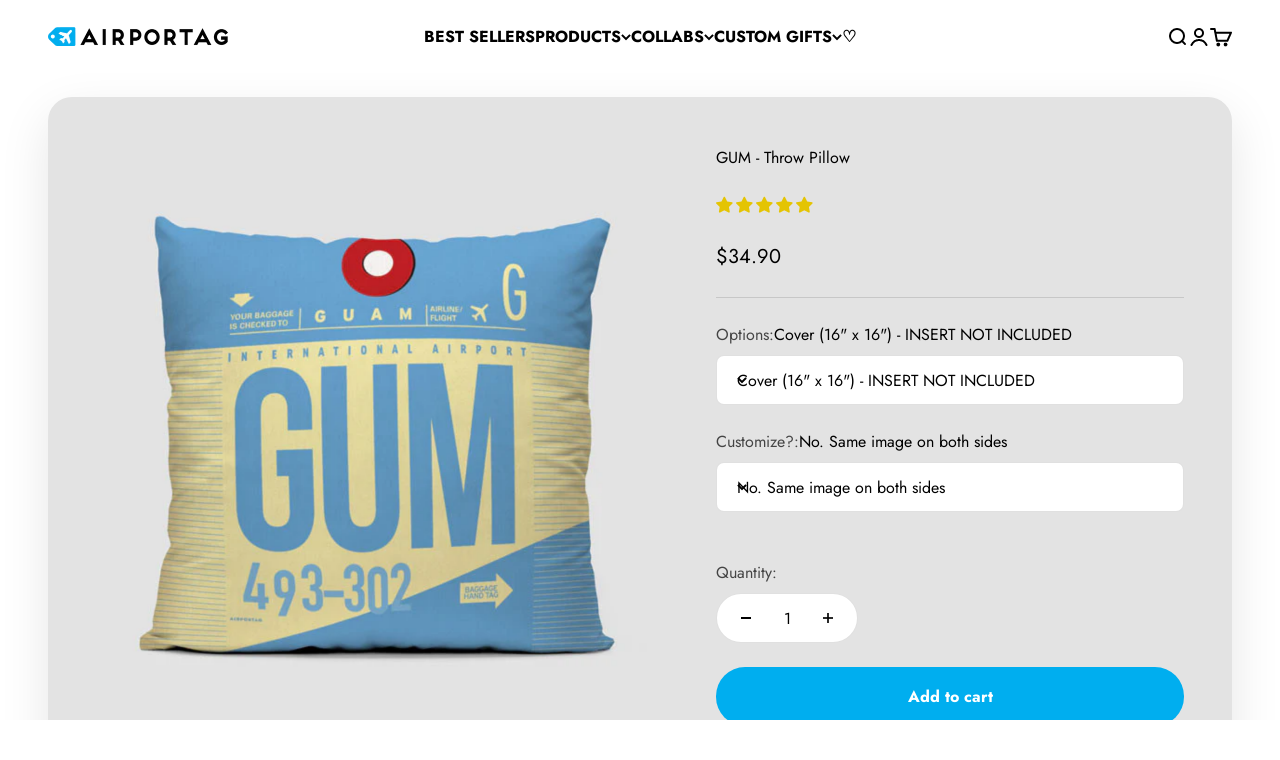

--- FILE ---
content_type: text/html; charset=utf-8
request_url: https://airportag.com/products/gum-throw-pillow?option_values=94139809853,94139940925&section_id=template--17778486837309__main
body_size: 6679
content:
<section id="shopify-section-template--17778486837309__main" class="shopify-section shopify-section--main-product"><style>
  #shopify-section-template--17778486837309__main {
    --section-background-hash: 037080751070550500020022909021450;
  }

  #shopify-section-template--17778486837309__main + * {
    --previous-section-background-hash: 037080751070550500020022909021450;
  }@media screen and (min-width: 700px) {
      #shopify-section-template--17778486837309__main {
        --section-background-hash: 0;
      }

      #shopify-section-template--17778486837309__main + * {
        --previous-section-background-hash: 0;
      }
    }</style><style>
  #shopify-section-template--17778486837309__main {
    --product-grid: auto / minmax(0, 1fr);
    --product-gallery-media-list-grid: auto / auto-flow 100%;
    --product-gallery-media-list-gap: var(--grid-gutter);
  }

  @media screen and (max-width: 999px) {
    #shopify-section-template--17778486837309__main {
      --section-spacing-block-start: var(--container-gutter);
    }
  }

  @media screen and (min-width: 1000px) {
    #shopify-section-template--17778486837309__main {--product-grid: auto / minmax(0, 1.1fr) minmax(0, 0.9fr);
      --product-gallery-media-list-grid: auto / auto-flow 100%;
      --product-gallery-media-list-gap: calc(var(--grid-gutter) / 2);
    }}

  @media screen and (min-width: 1400px) {
    #shopify-section-template--17778486837309__main {
      --product-gallery-media-list-gap: var(--grid-gutter);
    }
  }
</style><div class="section section--tight  section-boxed bg-custom text-custom"style="--background: 227 227 227; --text-color: 0 0 0; --input-background: 255 255 255;">
  <product-rerender id="product-info-3560999044-template--17778486837309__main" observe-form="product-form-3560999044-template--17778486837309__main" allow-partial-rerender>
    <div class="product"><product-gallery form="product-form-3560999044-template--17778486837309__main" filtered-indexes="[]"allow-zoom="4" class="product-gallery product-gallery--mobile-dots product-gallery--desktop-carousel  "><div class="product-gallery__ar-wrapper">
    <div class="product-gallery__media-list-wrapper"><custom-cursor class="product-gallery__cursor" >
          <div class="circle-button circle-button--fill circle-button--lg"><svg role="presentation" focusable="false" width="7" height="10" class="icon icon-chevron-right" viewBox="0 0 7 10">
        <path d="m1 9 4-4-4-4" fill="none" stroke="currentColor" stroke-width="2"></path>
      </svg></div>
        </custom-cursor><media-carousel desktop-mode="carousel_thumbnails_bottom" adaptive-height initial-index="0"  id="product-gallery-3560999044-template--17778486837309__main" class="product-gallery__media-list bleed scroll-area md:unbleed"><div class="product-gallery__media  snap-center" data-media-type="image" data-media-id="49728127037" ><img src="//airportag.com/cdn/shop/products/GUM-airport-pillow.jpg?v=1556151841&amp;width=615" alt="GUM - Throw Pillow - Airportag" srcset="//airportag.com/cdn/shop/products/GUM-airport-pillow.jpg?v=1556151841&amp;width=200 200w, //airportag.com/cdn/shop/products/GUM-airport-pillow.jpg?v=1556151841&amp;width=300 300w, //airportag.com/cdn/shop/products/GUM-airport-pillow.jpg?v=1556151841&amp;width=400 400w, //airportag.com/cdn/shop/products/GUM-airport-pillow.jpg?v=1556151841&amp;width=500 500w, //airportag.com/cdn/shop/products/GUM-airport-pillow.jpg?v=1556151841&amp;width=600 600w" width="615" height="615" loading="eager" fetchpriority="high" sizes="(max-width: 740px) calc(100vw - 40px), (max-width: 999px) calc(100vw - 64px), min(760px, 42vw)" class="rounded"></div><div class="product-gallery__media  snap-center" data-media-type="image" data-media-id="22808637308989" ><img src="//airportag.com/cdn/shop/products/gum-airport-iata-code-custom-throw-pillow.jpg?v=1677091946&amp;width=800" alt="GUM - Throw Pillow" srcset="//airportag.com/cdn/shop/products/gum-airport-iata-code-custom-throw-pillow.jpg?v=1677091946&amp;width=200 200w, //airportag.com/cdn/shop/products/gum-airport-iata-code-custom-throw-pillow.jpg?v=1677091946&amp;width=300 300w, //airportag.com/cdn/shop/products/gum-airport-iata-code-custom-throw-pillow.jpg?v=1677091946&amp;width=400 400w, //airportag.com/cdn/shop/products/gum-airport-iata-code-custom-throw-pillow.jpg?v=1677091946&amp;width=500 500w, //airportag.com/cdn/shop/products/gum-airport-iata-code-custom-throw-pillow.jpg?v=1677091946&amp;width=600 600w, //airportag.com/cdn/shop/products/gum-airport-iata-code-custom-throw-pillow.jpg?v=1677091946&amp;width=700 700w, //airportag.com/cdn/shop/products/gum-airport-iata-code-custom-throw-pillow.jpg?v=1677091946&amp;width=800 800w" width="800" height="800" loading="lazy" fetchpriority="auto" sizes="(max-width: 740px) calc(100vw - 40px), (max-width: 999px) calc(100vw - 64px), min(760px, 42vw)" class="rounded"></div></media-carousel><div class="product-gallery__zoom ">
          <button type="button" is="product-zoom-button" class="circle-button circle-button--fill ring">
            <span class="sr-only">Zoom</span><svg role="presentation" fill="none" stroke-width="2" focusable="false" width="15" height="15" class="icon icon-image-zoom" viewBox="0 0 15 15">
        <circle cx="7.067" cy="7.067" r="6.067" stroke="currentColor"></circle>
        <path d="M11.4 11.4 14 14" stroke="currentColor" stroke-linecap="round" stroke-linejoin="round"></path>
        <path d="M7 4v6M4 7h6" stroke="currentColor"></path>
      </svg></button>
        </div></div></div><page-dots class="page-dots  md:hidden" aria-controls="product-gallery-3560999044-template--17778486837309__main"><button type="button" class="tap-area"  aria-current="true">
          <span class="sr-only">Go to item 1</span>
        </button><button type="button" class="tap-area"  aria-current="false">
          <span class="sr-only">Go to item 2</span>
        </button></page-dots><scroll-shadow class="product-gallery__thumbnail-list-wrapper">
        <page-dots align-selected class="product-gallery__thumbnail-list scroll-area bleed md:unbleed" aria-controls="product-gallery-3560999044-template--17778486837309__main"><button type="button" class="product-gallery__thumbnail"  aria-current="true" aria-label="Go to item 1"><img src="//airportag.com/cdn/shop/products/GUM-airport-pillow.jpg?v=1556151841&amp;width=615" alt="GUM - Throw Pillow - Airportag" srcset="//airportag.com/cdn/shop/products/GUM-airport-pillow.jpg?v=1556151841&amp;width=56 56w, //airportag.com/cdn/shop/products/GUM-airport-pillow.jpg?v=1556151841&amp;width=64 64w, //airportag.com/cdn/shop/products/GUM-airport-pillow.jpg?v=1556151841&amp;width=112 112w, //airportag.com/cdn/shop/products/GUM-airport-pillow.jpg?v=1556151841&amp;width=128 128w, //airportag.com/cdn/shop/products/GUM-airport-pillow.jpg?v=1556151841&amp;width=168 168w, //airportag.com/cdn/shop/products/GUM-airport-pillow.jpg?v=1556151841&amp;width=192 192w" width="615" height="615" loading="lazy" sizes="(max-width: 699px) 56px, 64px" class="object-contain rounded-sm">
            </button><button type="button" class="product-gallery__thumbnail"  aria-current="false" aria-label="Go to item 2"><img src="//airportag.com/cdn/shop/products/gum-airport-iata-code-custom-throw-pillow.jpg?v=1677091946&amp;width=800" alt="GUM - Throw Pillow" srcset="//airportag.com/cdn/shop/products/gum-airport-iata-code-custom-throw-pillow.jpg?v=1677091946&amp;width=56 56w, //airportag.com/cdn/shop/products/gum-airport-iata-code-custom-throw-pillow.jpg?v=1677091946&amp;width=64 64w, //airportag.com/cdn/shop/products/gum-airport-iata-code-custom-throw-pillow.jpg?v=1677091946&amp;width=112 112w, //airportag.com/cdn/shop/products/gum-airport-iata-code-custom-throw-pillow.jpg?v=1677091946&amp;width=128 128w, //airportag.com/cdn/shop/products/gum-airport-iata-code-custom-throw-pillow.jpg?v=1677091946&amp;width=168 168w, //airportag.com/cdn/shop/products/gum-airport-iata-code-custom-throw-pillow.jpg?v=1677091946&amp;width=192 192w" width="800" height="800" loading="lazy" sizes="(max-width: 699px) 56px, 64px" class="object-contain rounded-sm">
            </button></page-dots>
      </scroll-shadow></product-gallery><safe-sticky class="product-info"><div class="product-info__block-item" data-block-id="title" data-block-type="title" ><h1 class="product-info__title h2">GUM - Throw Pillow</h1></div><div class="product-info__block-item" data-block-id="AYlpwdzNOWXZxNVBOS__252b6b08-b010-422e-b04c-a138426fc693-1" data-block-type="@app" ><div id="shopify-block-AYlpwdzNOWXZxNVBOS__252b6b08-b010-422e-b04c-a138426fc693" class="shopify-block shopify-app-block">
<div class='jdgm-widget jdgm-preview-badge'
    data-id='3560999044'
    data-template='manual-installation'>
  <div style='display:none' class='jdgm-prev-badge' data-average-rating='4.94' data-number-of-reviews='1162' data-number-of-questions='0'> <span class='jdgm-prev-badge__stars' data-score='4.94' tabindex='0' aria-label='4.94 stars' role='button'> <span class='jdgm-star jdgm--on'></span><span class='jdgm-star jdgm--on'></span><span class='jdgm-star jdgm--on'></span><span class='jdgm-star jdgm--on'></span><span class='jdgm-star jdgm--on'></span> </span> <span class='jdgm-prev-badge__text'> 1162 reviews </span> </div>
</div>




</div></div><div class="product-info__block-item" data-block-id="badges" data-block-type="badges" ></div><div class="product-info__block-item" data-block-id="price" data-block-type="price" ><div class="product-info__price">
              <div class="rating-with-text"><price-list class="price-list price-list--lg "><sale-price class="text-lg">
      <span class="sr-only">Sale price</span>$44.90</sale-price></price-list></div></div></div><div class="product-info__block-item" data-block-id="payment_terms" data-block-type="payment-terms" ><payment-terms class="product-info__payment-terms"><form method="post" action="/cart/add" id="product-form-3560999044-template--17778486837309__main-product-installment-form" accept-charset="UTF-8" class="shopify-product-form" enctype="multipart/form-data"><input type="hidden" name="form_type" value="product" /><input type="hidden" name="utf8" value="✓" /><input type="hidden" name="id" value="10530958212"><input type="hidden" name="product-id" value="3560999044" /><input type="hidden" name="section-id" value="template--17778486837309__main" /></form></payment-terms></div><div class="product-info__block-item" data-block-id="separator" data-block-type="separator" ><hr class="product-info__separator"></div><div class="product-info__block-item" data-block-id="variant_picker" data-block-type="variant-picker" ><div class="product-info__variant-picker"><variant-picker class="variant-picker" section-id="template--17778486837309__main" handle="gum-throw-pillow" form-id="product-form-3560999044-template--17778486837309__main" update-url><script data-variant type="application/json">{"id":10530958212,"title":"Cover with pillow insert (16\" x 16\") \/ No. Same image on both sides","option1":"Cover with pillow insert (16\" x 16\")","option2":"No. Same image on both sides","option3":null,"sku":"GUM-121","requires_shipping":true,"taxable":true,"featured_image":{"id":7405009156,"product_id":3560999044,"position":1,"created_at":"2015-11-10T16:30:53-02:00","updated_at":"2019-04-24T21:24:01-03:00","alt":"GUM - Throw Pillow - Airportag","width":615,"height":615,"src":"\/\/airportag.com\/cdn\/shop\/products\/GUM-airport-pillow.jpg?v=1556151841","variant_ids":[10530957828,10530958212]},"available":true,"name":"GUM - Throw Pillow - Cover with pillow insert (16\" x 16\") \/ No. Same image on both sides","public_title":"Cover with pillow insert (16\" x 16\") \/ No. Same image on both sides","options":["Cover with pillow insert (16\" x 16\")","No. Same image on both sides"],"price":4490,"weight":272,"compare_at_price":null,"inventory_quantity":0,"inventory_management":null,"inventory_policy":"deny","barcode":"30958212","featured_media":{"alt":"GUM - Throw Pillow - Airportag","id":49728127037,"position":1,"preview_image":{"aspect_ratio":1.0,"height":615,"width":615,"src":"\/\/airportag.com\/cdn\/shop\/products\/GUM-airport-pillow.jpg?v=1556151841"}},"requires_selling_plan":false,"selling_plan_allocations":[]}</script>

      <fieldset class="variant-picker__option">
        <div class="variant-picker__option-info">
          <div class="h-stack gap-2">
            <legend class="text-subdued">Options:</legend>
            <span>Cover with pillow insert (16" x 16")</span>
          </div></div><div class="relative">
            <button type="button" class="select" aria-controls="popover-variant-picker-template--17778486837309__main-3560999044-1" aria-expanded="false">
              <span id="popover-variant-picker-template--17778486837309__main-3560999044-1-selected-value">Cover with pillow insert (16" x 16")</span><svg role="presentation" focusable="false" width="10" height="7" class="select-chevron icon icon-chevron-bottom" viewBox="0 0 10 7">
        <path d="m1 1 4 4 4-4" fill="none" stroke="currentColor" stroke-width="2"></path>
      </svg></button>

            <x-popover id="popover-variant-picker-template--17778486837309__main-3560999044-1" class="popover" initial-focus="[aria-selected='true']" close-on-listbox-select anchor-horizontal="start" anchor-vertical="end">
              <p class="h5" slot="title">Options</p><div data-option-selector class="popover-listbox"><label class="popover-listbox__option " for="product-form-3560999044-template--17778486837309__main-option1-94139678781">
                        <input class="sr-only" form="product-form-3560999044-template--17778486837309__main" type="radio" id="product-form-3560999044-template--17778486837309__main-option1-94139678781" name="product-form-3560999044-template--17778486837309__main-option1"  data-option-position="1" value="94139678781" >Cover (16" x 16") - INSERT NOT INCLUDED</label><label class="popover-listbox__option " for="product-form-3560999044-template--17778486837309__main-option1-94139809853">
                        <input class="sr-only" form="product-form-3560999044-template--17778486837309__main" type="radio" id="product-form-3560999044-template--17778486837309__main-option1-94139809853" name="product-form-3560999044-template--17778486837309__main-option1"  data-option-position="1" value="94139809853" checked>Cover with pillow insert (16" x 16")</label></div>
            </x-popover>
          </div></fieldset>

      <fieldset class="variant-picker__option">
        <div class="variant-picker__option-info">
          <div class="h-stack gap-2">
            <legend class="text-subdued">Customize?:</legend>
            <span>No. Same image on both sides</span>
          </div></div><div class="relative">
            <button type="button" class="select" aria-controls="popover-variant-picker-template--17778486837309__main-3560999044-2" aria-expanded="false">
              <span id="popover-variant-picker-template--17778486837309__main-3560999044-2-selected-value">No. Same image on both sides</span><svg role="presentation" focusable="false" width="10" height="7" class="select-chevron icon icon-chevron-bottom" viewBox="0 0 10 7">
        <path d="m1 1 4 4 4-4" fill="none" stroke="currentColor" stroke-width="2"></path>
      </svg></button>

            <x-popover id="popover-variant-picker-template--17778486837309__main-3560999044-2" class="popover" initial-focus="[aria-selected='true']" close-on-listbox-select anchor-horizontal="start" anchor-vertical="end">
              <p class="h5" slot="title">Customize?</p><div data-option-selector class="popover-listbox"><label class="popover-listbox__option " for="product-form-3560999044-template--17778486837309__main-option2-94139940925">
                        <input class="sr-only" form="product-form-3560999044-template--17778486837309__main" type="radio" id="product-form-3560999044-template--17778486837309__main-option2-94139940925" name="product-form-3560999044-template--17778486837309__main-option2"  data-option-position="2" value="94139940925" checked>No. Same image on both sides</label><label class="popover-listbox__option " for="product-form-3560999044-template--17778486837309__main-option2-94139973693">
                        <input class="sr-only" form="product-form-3560999044-template--17778486837309__main" type="radio" id="product-form-3560999044-template--17778486837309__main-option2-94139973693" name="product-form-3560999044-template--17778486837309__main-option2"  data-option-position="2" value="94139973693" >Yes! Custom info on the back</label></div>
            </x-popover>
          </div></fieldset></variant-picker></div></div><div class="product-info__block-item" data-block-id="AMVc0dGZHZ3BmRFpNQ__upload_lift_app_block_TnaBxr-1" data-block-type="@app" ><div id="shopify-block-AMVc0dGZHZ3BmRFpNQ__upload_lift_app_block_TnaBxr" class="shopify-block shopify-app-block">
<div data-upload-lift="3560999044" data-upload-field=""></div>


</div></div><div class="product-info__block-item" data-block-id="AdlkvZWErOUFHUmhMR__live_product_options_app_block_AeNGYw-1" data-block-type="@app" ><div id="shopify-block-AdlkvZWErOUFHUmhMR__live_product_options_app_block_AeNGYw" class="shopify-block shopify-app-block">
<div data-live-options="3560999044" ></div>


</div></div><div class="product-info__block-item" data-block-id="AL1lkV0FpdlYwT2Zwc__688a3c1a-5c76-4711-be82-2326bd004053-1" data-block-type="@app" ><div id="shopify-block-AL1lkV0FpdlYwT2Zwc__688a3c1a-5c76-4711-be82-2326bd004053" class="shopify-block shopify-app-block"><!-- BEGIN app snippet: product-personalizer -->



  
 
 

<!-- END app snippet -->

</div></div><div class="product-info__block-item" data-block-id="liquid_eqJmnQ" data-block-type="liquid" ></div><div class="product-info__block-item" data-block-id="quantity_selector" data-block-type="quantity-selector" ><div class="product-info__quantity-selector">
              <div class="form-control">
                <label for="product-form-3560999044-template--17778486837309__main-quantity" class="block-label text-subdued">Quantity:</label>

                <quantity-selector class="quantity-selector">
                  <button type="button" tabindex="-1" class="quantity-selector__button" aria-label="Decrease quantity"><svg role="presentation" focusable="false" width="10" height="2" class="icon icon-minus" viewBox="0 0 10 2">
        <path d="M0 0H10V2H0V0Z" fill="currentColor"></path>
      </svg></button>
                  <input id="product-form-3560999044-template--17778486837309__main-quantity" type="number" is="quantity-input" inputmode="numeric" class="quantity-selector__input" name="quantity" form="product-form-3560999044-template--17778486837309__main" value="1" step="1" min="1"  autocomplete="off">
                  <button type="button" tabindex="-1" class="quantity-selector__button" aria-label="Increase quantity"><svg role="presentation" focusable="false" stroke-width="2" width="10" height="10" class="icon icon-plus" viewBox="0 0 12 12">
        <path d="M6 0V12" fill="none" stroke="currentColor"></path>
        <path d="M0 6L12 6" fill="none" stroke="currentColor"></path>
      </svg></button>
                </quantity-selector>
              </div></div></div><div class="product-info__block-item" data-block-id="buy_buttons" data-block-type="buy-buttons" ><div class="product-info__buy-buttons"><form method="post" action="/cart/add" id="product-form-3560999044-template--17778486837309__main" accept-charset="UTF-8" class="shopify-product-form" enctype="multipart/form-data" is="product-form"><input type="hidden" name="form_type" value="product" /><input type="hidden" name="utf8" value="✓" /><input type="hidden" disabled name="id" value="10530958212"><div class="v-stack gap-4"><buy-buttons class="buy-buttons " template="front-back" form="product-form-3560999044-template--17778486837309__main">
<button type="submit" class="button button--xl"
  style="--button-background: 0 174 239 / var(--button-background-opacity, 1);--button-outline-color: 0 174 239;--button-text-color: 255 255 255;"
  
  
  
  
  
  
  is="custom-button"
 >Add to cart</button></buy-buttons>
  </div><input type="hidden" name="product-id" value="3560999044" /><input type="hidden" name="section-id" value="template--17778486837309__main" /></form></div></div><div class="product-info__block-item" data-block-id="AdE90R3hCZFFxZ2tvb__wishlist_hero_custom_product_button_JeVwTN-1" data-block-type="@app" ><div id="shopify-block-AdE90R3hCZFFxZ2tvb__wishlist_hero_custom_product_button_JeVwTN" class="shopify-block shopify-app-block"><style>
  .wishlist-hero-product-button-block-AdE90R3hCZFFxZ2tvb__wishlist_hero_custom_product_button_JeVwTN {
    justify-content: center
    ;
    display: flex;
    width: 100%;
  }
  
    .wishlist-hero-product-button-block-AdE90R3hCZFFxZ2tvb__wishlist_hero_custom_product_button_JeVwTN .wishlisthero-product-page-button-container
    {
      width: 100%;
    }
  
  .wishlist-hero-product-button-block-AdE90R3hCZFFxZ2tvb__wishlist_hero_custom_product_button_JeVwTN .wishlisthero-product-page-button-container button
  {
    text-align: center
    ;
    
      width: 100%;
    
    
  }
  
  .wishlist-hero-product-button-block-AdE90R3hCZFFxZ2tvb__wishlist_hero_custom_product_button_JeVwTN .wishlisthero-product-page-button-container button svg
  {
    
    
      top: 0px
      ;
      position: relative;
    
  }
</style>



<div
  class="product-form__item  wishlist-hero-product-app-block wishlist-hero-product-button-block-AdE90R3hCZFFxZ2tvb__wishlist_hero_custom_product_button_JeVwTN wlh-clear-margins"
  data-wlh-mode="~"
  data-wlh-content-align="center"
  data-wlh-hpadding="20"
  data-wlh-margin-top=""
  data-wlh-margin-bottom=""
  data-wlh-button-height=""
  data-wlh-button-font-size=""
  style=""
  id="wishlist-hero-product-page-button"></div>

</div></div><div class="product-info__block-item" data-block-id="associated_products_igjttj" data-block-type="associated-products" ><product-recommendations class="block" product="3560999044" limit="2" intent="complementary"></product-recommendations></div><div class="product-info__block-item" data-block-id="644debb2-9462-4dfd-9744-c1576eae87e3" data-block-type="offer" ></div><div class="product-info__block-item" data-block-id="29b57fca-2710-4503-a1d1-a6ce8e1dc030" data-block-type="share-buttons" ><div class="product-form__share justify-items-start">
            <div class="product-info__share-buttons">
              <div class="share-buttons">
                <span class="text-subdued">Share</span>

                <ul class="h-stack" role="list">
                  <li><a href="https://www.facebook.com/sharer.php?u=https://airportag.com/products/gum-throw-pillow
" class="share-buttons__item" aria-label="Share on Facebook"><svg role="presentation" focusable="false" width="20" height="20" class="icon icon-facebook" viewBox="0 0 24 24">
        <path fill-rule="evenodd" clip-rule="evenodd" d="M10.183 21.85v-8.868H7.2V9.526h2.983V6.982a4.17 4.17 0 0 1 4.44-4.572 22.33 22.33 0 0 1 2.667.144v3.084h-1.83a1.44 1.44 0 0 0-1.713 1.68v2.208h3.423l-.447 3.456h-2.97v8.868h-3.57Z" fill="currentColor"/>
      </svg></a></li>
                  <li><a href="https://twitter.com/intent/tweet?text=GUM%20-%20Throw%20Pillow&url=https://airportag.com/products/gum-throw-pillow
" class="share-buttons__item" aria-label="Share on Twitter"><svg role="presentation" focusable="false" width="20" height="20" class="icon icon-twitter" viewBox="0 0 24 24">
        <path d="M16.94 4h2.715l-5.93 6.777L20.7 20h-5.462l-4.278-5.593L6.065 20H3.35l6.342-7.25L3 4h5.6l3.868 5.113L16.94 4Zm-.952 14.375h1.504L7.784 5.54H6.17l9.818 12.836Z" fill="currentColor"/>
      </svg></a></li>
                  <li><a href="https://pinterest.com/pin/create/button/?url=https://airportag.com/products/gum-throw-pillow&media=https://airportag.com/cdn/shop/products/GUM-airport-pillow.jpg?v=1556151841&width=800&description=A%20must-have%20item%20for%20frequent%20flyers%20and%20aviation%20enthusiasts.These%20pillows%20are%20perfect%20for%20showing%20off%20your%20travel%20love!%20With%20modern%20and%20pop%20design,%20they%20will%20bring%20life%20and%20color%20to%20your%20home%20dec...
" class="share-buttons__item" aria-label="Share on Pinterest"><svg role="presentation" focusable="false" width="20" height="20" class="icon icon-pinterest" viewBox="0 0 24 24">
        <path fill-rule="evenodd" clip-rule="evenodd" d="M11.765 2.401c3.59-.054 5.837 1.4 6.895 3.95.349.842.722 2.39.442 3.675-.112.512-.144 1.048-.295 1.53-.308.983-.708 1.853-1.238 2.603-.72 1.02-1.81 1.706-3.182 2.052-1.212.305-2.328-.152-2.976-.643-.206-.156-.483-.36-.56-.643h-.029c-.046.515-.244 1.062-.383 1.531-.193.65-.23 1.321-.472 1.929a12.345 12.345 0 0 1-.942 1.868c-.184.302-.692 1.335-1.061 1.347-.04-.078-.057-.108-.06-.245-.118-.19-.035-.508-.087-.766-.082-.4-.145-1.123-.06-1.53v-.643c.096-.442.092-.894.207-1.317.25-.92.39-1.895.648-2.848.249-.915.477-1.916.678-2.847.045-.21-.21-.815-.265-1.041-.174-.713-.042-1.7.176-2.236.275-.674 1.08-1.703 2.122-1.439.838.212 1.371 1.118 1.09 2.266-.295 1.205-.677 2.284-.943 3.49-.068.311.05.641.118.827.248.672 1 1.324 2.004 1.072 1.52-.383 2.193-1.76 2.652-3.246.124-.402.109-.781.206-1.225.204-.935.118-2.331-.177-3.061-.472-1.17-1.353-1.92-2.563-2.328L12.707 4.3c-.56-.128-1.626.064-2.004.183-1.69.535-2.737 1.427-3.388 3.032-.222.546-.344 1.1-.383 1.868l-.03.276c.13.686.144 1.14.413 1.653.132.252.447.451.5.765.032.185-.104.464-.147.613-.065.224-.041.48-.147.673-.192.349-.714.087-.943-.061-1.192-.77-2.175-2.995-1.62-5.144.085-.332.09-.62.206-.919.723-1.844 1.802-2.978 3.359-3.95.583-.364 1.37-.544 2.092-.734l1.149-.154Z" fill="currentColor"/>
      </svg></a></li>
                  <li><a href="mailto:?&subject=GUM - Throw Pillow&body=https://airportag.com/products/gum-throw-pillow
" class="share-buttons__item" aria-label="Share by email"><svg role="presentation" fill="none" focusable="false" stroke-width="1.5" width="18" height="14" class="icon icon-email" viewBox="0 0 18 14">
        <path clip-rule="evenodd" d="M1 2.5A1.5 1.5 0 0 1 2.5 1h13A1.5 1.5 0 0 1 17 2.5v9a1.5 1.5 0 0 1-1.5 1.5h-13A1.5 1.5 0 0 1 1 11.5v-9Z" stroke="currentColor" stroke-linecap="round" stroke-linejoin="round"></path>
        <path d="m16 2-5.61 4.506c-.82.659-1.96.659-2.78 0L2 2" stroke="currentColor" stroke-linecap="round" stroke-linejoin="round"></path>
      </svg></a></li>
                </ul>
              </div>
            </div>

            <button is="share-button" class="product-info__native-share"><svg role="presentation" fill="none" focusable="false" stroke-width="1.5" width="16" height="18" class="icon icon-share" viewBox="0 0 16 18">
        <path d="M5.50006 7L10.0166 4.29005M5.50006 10L10.0166 12.7099M10.0166 4.29005C10.1604 5.53412 11.2174 6.5 12.5 6.5C13.8807 6.5 15 5.38071 15 4C15 2.61929 13.8807 1.5 12.5 1.5C11.1193 1.5 10 2.61929 10 4C10 4.09811 10.0057 4.19489 10.0166 4.29005ZM10.0166 12.7099C10.0057 12.8051 10 12.9019 10 13C10 14.3807 11.1193 15.5 12.5 15.5C13.8807 15.5 15 14.3807 15 13C15 11.6193 13.8807 10.5 12.5 10.5C11.2174 10.5 10.1604 11.4659 10.0166 12.7099ZM6 8.5C6 9.88071 4.88071 11 3.5 11C2.11929 11 1 9.88071 1 8.5C1 7.11929 2.11929 6 3.5 6C4.88071 6 6 7.11929 6 8.5Z" stroke="currentColor" stroke-linejoin="round"></path>
      </svg>Share</button>
          </div></div><div class="product-info__block-item" data-block-id="description" data-block-type="description" ><details  class="product-info__accordion accordion  group" aria-expanded="false" is="accordion-disclosure"  >
  <summary><div class="accordion__toggle bold"><div class="text-with-icon"><span >Description</span>
        </div><span class="circle-chevron group-hover:colors group-expanded:colors group-expanded:rotate"><svg role="presentation" focusable="false" width="8" height="6" class="icon icon-chevron-bottom-small" viewBox="0 0 8 6">
        <path d="m1 1.5 3 3 3-3" fill="none" stroke="currentColor" stroke-width="1.5"></path>
      </svg></span>
    </div>
  </summary>

  <div class="accordion__content"><div class="prose"><h4 id="isPasted" style='margin: 0px 0px 0.66rem; color: rgb(31, 33, 36); font-family: -apple-system, "system-ui", "San Francisco", "Segoe UI", Roboto, "Helvetica Neue", sans-serif; font-size: 14px; font-style: normal; font-variant-ligatures: normal; font-variant-caps: normal; letter-spacing: normal; orphans: 2; text-align: start; text-indent: 0px; text-transform: none; widows: 2; word-spacing: 0px; -webkit-text-stroke-width: 0px; white-space: normal; text-decoration-thickness: initial; text-decoration-style: initial; text-decoration-color: initial;'>A must-have item for frequent flyers and aviation enthusiasts.</h4><p style='margin: 0px 0px 1rem; color: rgb(31, 33, 36); font-family: -apple-system, "system-ui", "San Francisco", "Segoe UI", Roboto, "Helvetica Neue", sans-serif; font-size: 14px; font-style: normal; font-variant-ligatures: normal; font-variant-caps: normal; font-weight: 400; letter-spacing: normal; orphans: 2; text-align: start; text-indent: 0px; text-transform: none; widows: 2; word-spacing: 0px; -webkit-text-stroke-width: 0px; white-space: normal; text-decoration-thickness: initial; text-decoration-style: initial; text-decoration-color: initial;'>These pillows are perfect for showing off your travel love! With modern and pop design, they will bring life and color to your home decoration.</p><p>Throw pillow inspired on vintage luggage tags with airport codes on it.<br>Perfect for travel lovers, frequent flyers and aviation enthusiasts.<br>The cushions are soft and comfortable and come in 4 sizes to suit any couch or bed.</p><p style='margin: 0px 0px 1rem; color: rgb(31, 33, 36); font-family: -apple-system, "system-ui", "San Francisco", "Segoe UI", Roboto, "Helvetica Neue", sans-serif; font-size: 14px; font-style: normal; font-variant-ligatures: normal; font-variant-caps: normal; font-weight: 400; letter-spacing: normal; orphans: 2; text-align: start; text-indent: 0px; text-transform: none; widows: 2; word-spacing: 0px; -webkit-text-stroke-width: 0px; white-space: normal; text-decoration-thickness: initial; text-decoration-style: initial; text-decoration-color: initial;'><strong>Airportag pillows are a happy reminder of your past adventures and an inspiration for those to come.</strong></p><a data-encoded-attr-charset="dXRmLTg=" data-encoded-tag-value="" data-encoded-tag-name="meta" style='color: rgb(31, 33, 36); font-family: -apple-system, "system-ui", "San Francisco", "Segoe UI", Roboto, "Helvetica Neue", sans-serif; font-size: 14px; font-style: normal; font-variant-ligatures: normal; font-variant-caps: normal; font-weight: 400; letter-spacing: normal; orphans: 2; text-align: start; text-indent: 0px; text-transform: none; widows: 2; word-spacing: 0px; -webkit-text-stroke-width: 0px; white-space: normal; text-decoration-thickness: initial; text-decoration-style: initial; text-decoration-color: initial;'></a><hr style='color: rgb(31, 33, 36); font-family: -apple-system, "system-ui", "San Francisco", "Segoe UI", Roboto, "Helvetica Neue", sans-serif; font-size: 14px; font-style: normal; font-variant-ligatures: normal; font-variant-caps: normal; font-weight: 400; letter-spacing: normal; orphans: 2; text-align: start; text-indent: 0px; text-transform: none; widows: 2; word-spacing: 0px; -webkit-text-stroke-width: 0px; white-space: normal; text-decoration-thickness: initial; text-decoration-style: initial; text-decoration-color: initial;'><h4 style='margin: 0px 0px 0.66rem; color: rgb(31, 33, 36); font-family: -apple-system, "system-ui", "San Francisco", "Segoe UI", Roboto, "Helvetica Neue", sans-serif; font-size: 14px; font-style: normal; font-variant-ligatures: normal; font-variant-caps: normal; letter-spacing: normal; orphans: 2; text-align: start; text-indent: 0px; text-transform: none; widows: 2; word-spacing: 0px; -webkit-text-stroke-width: 0px; white-space: normal; text-decoration-thickness: initial; text-decoration-style: initial; text-decoration-color: initial;'><strong>How Do I Personalize it?</strong></h4><ol style='color: rgb(31, 33, 36); font-family: -apple-system, "system-ui", "San Francisco", "Segoe UI", Roboto, "Helvetica Neue", sans-serif; font-size: 14px; font-style: normal; font-variant-ligatures: normal; font-variant-caps: normal; font-weight: 400; letter-spacing: normal; orphans: 2; text-align: start; text-indent: 0px; text-transform: none; widows: 2; word-spacing: 0px; -webkit-text-stroke-width: 0px; white-space: normal; text-decoration-thickness: initial; text-decoration-style: initial; text-decoration-color: initial;'>
<li>In the <strong>"Customize?"</strong> dropdown menu, select the option <strong>"Yes, Custom info on the back!"</strong>
</li>
<li>Type in all the information you like into the form fields.</li>
</ol><hr style='color: rgb(31, 33, 36); font-family: -apple-system, "system-ui", "San Francisco", "Segoe UI", Roboto, "Helvetica Neue", sans-serif; font-size: 14px; font-style: normal; font-variant-ligatures: normal; font-variant-caps: normal; font-weight: 400; letter-spacing: normal; orphans: 2; text-align: start; text-indent: 0px; text-transform: none; widows: 2; word-spacing: 0px; -webkit-text-stroke-width: 0px; white-space: normal; text-decoration-thickness: initial; text-decoration-style: initial; text-decoration-color: initial;'><ul style='color: rgb(31, 33, 36); font-family: -apple-system, "system-ui", "San Francisco", "Segoe UI", Roboto, "Helvetica Neue", sans-serif; font-size: 14px; font-style: normal; font-variant-ligatures: normal; font-variant-caps: normal; font-weight: 400; letter-spacing: normal; orphans: 2; text-align: start; text-indent: 0px; text-transform: none; widows: 2; word-spacing: 0px; -webkit-text-stroke-width: 0px; white-space: normal; text-decoration-thickness: initial; text-decoration-style: initial; text-decoration-color: initial;'>
<li>
<strong>Default Pillow:</strong> Both sides will have the same image.</li>
<li>
<strong>Custom Pillow:</strong> All custom information will be printed on one of the sides.</li>
</ul></div></div>
</details></div></safe-sticky></div>
  </product-rerender>
</div><product-rerender id="product-form-3560999044-template--17778486837309__main-sticky-bar" observe-form="product-form-3560999044-template--17778486837309__main"><product-quick-add form="product-form-3560999044-template--17778486837309__main" class="product-quick-add"><buy-buttons template="front-back" form="product-form-3560999044-template--17778486837309__main" class="sm:hidden">
<button type="submit" class="button button--lg button--secondary w-full"
  style="--button-background: 0 174 239 / var(--button-background-opacity, 1);--button-outline-color: 0 174 239;--button-text-color: 255 255 255;"
  
  
  
  form="product-form-3560999044-template--17778486837309__main"
  
  
  is="custom-button"
 >Add to cart</button></buy-buttons><div class="product-quick-add__variant  hidden sm:grid"><variant-media widths="80,160" form="product-form-3560999044-template--17778486837309__main"><img src="//airportag.com/cdn/shop/products/GUM-airport-pillow.jpg?v=1556151841&amp;width=615" alt="GUM - Throw Pillow - Airportag" srcset="//airportag.com/cdn/shop/products/GUM-airport-pillow.jpg?v=1556151841&amp;width=80 80w, //airportag.com/cdn/shop/products/GUM-airport-pillow.jpg?v=1556151841&amp;width=160 160w" width="615" height="615" loading="lazy" sizes="80px" class="rounded-xs"></variant-media><div class="v-stack gap-0.5"><a href="/products/gum-throw-pillow" class="bold truncate-text">GUM - Throw Pillow</a><price-list class="price-list  "><sale-price class="text-subdued">
      <span class="sr-only">Sale price</span>$44.90</sale-price></price-list></div>

          <buy-buttons template="front-back" form="product-form-3560999044-template--17778486837309__main" force-secondary-button>
<button type="submit" class="button button--secondary"
  style="--button-background: 0 174 239 / var(--button-background-opacity, 1);--button-outline-color: 0 174 239;--button-text-color: 255 255 255;"
  
  
  
  form="product-form-3560999044-template--17778486837309__main"
  
  
  is="custom-button"
 >Add to cart</button></buy-buttons>
        </div>
      </product-quick-add></product-rerender><template id="quick-buy-content"><product-rerender id="quick-buy-modal-content" observe-form="quick-buy-form-3560999044-template--17778486837309__main">
    <div class="quick-buy-drawer__variant text-start h-stack gap-6" slot="header"><variant-media widths="80,160" form="quick-buy-form-3560999044-template--17778486837309__main"><img src="//airportag.com/cdn/shop/products/GUM-airport-pillow.jpg?v=1556151841&amp;width=615" alt="GUM - Throw Pillow - Airportag" srcset="//airportag.com/cdn/shop/products/GUM-airport-pillow.jpg?v=1556151841&amp;width=80 80w, //airportag.com/cdn/shop/products/GUM-airport-pillow.jpg?v=1556151841&amp;width=160 160w" width="615" height="615" loading="lazy" sizes="80px" class="quick-buy-drawer__media rounded-xs"></variant-media><div class="v-stack gap-0.5">
        <a href="/products/gum-throw-pillow" class="bold justify-self-start">GUM - Throw Pillow</a><price-list class="price-list  "><sale-price class="text-subdued">
      <span class="sr-only">Sale price</span>$44.90</sale-price></price-list></div>
    </div>

    <div class="quick-buy-drawer__info"><div id="shopify-block-AYlpwdzNOWXZxNVBOS__252b6b08-b010-422e-b04c-a138426fc693-1" class="shopify-block shopify-app-block">
<div class='jdgm-widget jdgm-preview-badge'
    data-id='3560999044'
    data-template='manual-installation'>
  <div style='display:none' class='jdgm-prev-badge' data-average-rating='4.94' data-number-of-reviews='1162' data-number-of-questions='0'> <span class='jdgm-prev-badge__stars' data-score='4.94' tabindex='0' aria-label='4.94 stars' role='button'> <span class='jdgm-star jdgm--on'></span><span class='jdgm-star jdgm--on'></span><span class='jdgm-star jdgm--on'></span><span class='jdgm-star jdgm--on'></span><span class='jdgm-star jdgm--on'></span> </span> <span class='jdgm-prev-badge__text'> 1162 reviews </span> </div>
</div>




</div><variant-picker class="variant-picker" section-id="template--17778486837309__main" handle="gum-throw-pillow" form-id="quick-buy-form-3560999044-template--17778486837309__main" ><script data-variant type="application/json">{"id":10530958212,"title":"Cover with pillow insert (16\" x 16\") \/ No. Same image on both sides","option1":"Cover with pillow insert (16\" x 16\")","option2":"No. Same image on both sides","option3":null,"sku":"GUM-121","requires_shipping":true,"taxable":true,"featured_image":{"id":7405009156,"product_id":3560999044,"position":1,"created_at":"2015-11-10T16:30:53-02:00","updated_at":"2019-04-24T21:24:01-03:00","alt":"GUM - Throw Pillow - Airportag","width":615,"height":615,"src":"\/\/airportag.com\/cdn\/shop\/products\/GUM-airport-pillow.jpg?v=1556151841","variant_ids":[10530957828,10530958212]},"available":true,"name":"GUM - Throw Pillow - Cover with pillow insert (16\" x 16\") \/ No. Same image on both sides","public_title":"Cover with pillow insert (16\" x 16\") \/ No. Same image on both sides","options":["Cover with pillow insert (16\" x 16\")","No. Same image on both sides"],"price":4490,"weight":272,"compare_at_price":null,"inventory_quantity":0,"inventory_management":null,"inventory_policy":"deny","barcode":"30958212","featured_media":{"alt":"GUM - Throw Pillow - Airportag","id":49728127037,"position":1,"preview_image":{"aspect_ratio":1.0,"height":615,"width":615,"src":"\/\/airportag.com\/cdn\/shop\/products\/GUM-airport-pillow.jpg?v=1556151841"}},"requires_selling_plan":false,"selling_plan_allocations":[]}</script>

      <fieldset class="variant-picker__option">
        <div class="variant-picker__option-info">
          <div class="h-stack gap-2">
            <legend class="text-subdued">Options:</legend>
            <span>Cover with pillow insert (16" x 16")</span>
          </div></div><div class="scroll-area bleed sm:unbleed">
            <div class="variant-picker__option-values scroll-area bleed sm:unbleed gap-2">
              <input class="sr-only" type="radio" name="quick-buy-form-3560999044-template--17778486837309__main-option1" id="option-value-1-template--17778486837309__main-quick-buy-form-3560999044-template--17778486837309__main-option1-94139678781" value="94139678781" form="quick-buy-form-3560999044-template--17778486837309__main"    data-option-position="1" ><label class="block-swatch  " for="option-value-1-template--17778486837309__main-quick-buy-form-3560999044-template--17778486837309__main-option1-94139678781"><span>Cover (16" x 16") - INSERT NOT INCLUDED</span>
    </label><input class="sr-only" type="radio" name="quick-buy-form-3560999044-template--17778486837309__main-option1" id="option-value-2-template--17778486837309__main-quick-buy-form-3560999044-template--17778486837309__main-option1-94139809853" value="94139809853" form="quick-buy-form-3560999044-template--17778486837309__main" checked="checked"   data-option-position="1" ><label class="block-swatch  " for="option-value-2-template--17778486837309__main-quick-buy-form-3560999044-template--17778486837309__main-option1-94139809853"><span>Cover with pillow insert (16" x 16")</span>
    </label>
            </div>
          </div></fieldset>

      <fieldset class="variant-picker__option">
        <div class="variant-picker__option-info">
          <div class="h-stack gap-2">
            <legend class="text-subdued">Customize?:</legend>
            <span>No. Same image on both sides</span>
          </div></div><div class="scroll-area bleed sm:unbleed">
            <div class="variant-picker__option-values scroll-area bleed sm:unbleed gap-2">
              <input class="sr-only" type="radio" name="quick-buy-form-3560999044-template--17778486837309__main-option2" id="option-value-1-template--17778486837309__main-quick-buy-form-3560999044-template--17778486837309__main-option2-94139940925" value="94139940925" form="quick-buy-form-3560999044-template--17778486837309__main" checked="checked"   data-option-position="2" ><label class="block-swatch  " for="option-value-1-template--17778486837309__main-quick-buy-form-3560999044-template--17778486837309__main-option2-94139940925"><span>No. Same image on both sides</span>
    </label><input class="sr-only" type="radio" name="quick-buy-form-3560999044-template--17778486837309__main-option2" id="option-value-2-template--17778486837309__main-quick-buy-form-3560999044-template--17778486837309__main-option2-94139973693" value="94139973693" form="quick-buy-form-3560999044-template--17778486837309__main"    data-option-position="2" ><label class="block-swatch  " for="option-value-2-template--17778486837309__main-quick-buy-form-3560999044-template--17778486837309__main-option2-94139973693"><span>Yes! Custom info on the back</span>
    </label>
            </div>
          </div></fieldset></variant-picker><div id="shopify-block-AMVc0dGZHZ3BmRFpNQ__upload_lift_app_block_TnaBxr-1" class="shopify-block shopify-app-block">
<div data-upload-lift="3560999044" data-upload-field=""></div>


</div><div id="shopify-block-AdlkvZWErOUFHUmhMR__live_product_options_app_block_AeNGYw-1" class="shopify-block shopify-app-block">
<div data-live-options="3560999044" ></div>


</div><div id="shopify-block-AL1lkV0FpdlYwT2Zwc__688a3c1a-5c76-4711-be82-2326bd004053-1" class="shopify-block shopify-app-block"><!-- BEGIN app snippet: product-personalizer -->



  
 
 

<!-- END app snippet -->

</div><form method="post" action="/cart/add" id="quick-buy-form-3560999044-template--17778486837309__main" accept-charset="UTF-8" class="shopify-product-form" enctype="multipart/form-data" is="product-form"><input type="hidden" name="form_type" value="product" /><input type="hidden" name="utf8" value="✓" /><input type="hidden" disabled name="id" value="10530958212"><div class="v-stack gap-4"><buy-buttons class="buy-buttons " template="front-back" form="quick-buy-form-3560999044-template--17778486837309__main">
<button type="submit" class="button button--lg"
  
  
  
  
  
  
  
  is="custom-button"
 >Add to cart</button></buy-buttons>
  </div><input type="hidden" name="product-id" value="3560999044" /><input type="hidden" name="section-id" value="template--17778486837309__main" /></form><div id="shopify-block-AdE90R3hCZFFxZ2tvb__wishlist_hero_custom_product_button_JeVwTN-1" class="shopify-block shopify-app-block"><style>
  .wishlist-hero-product-button-block-AdE90R3hCZFFxZ2tvb__wishlist_hero_custom_product_button_JeVwTN-1 {
    justify-content: center
    ;
    display: flex;
    width: 100%;
  }
  
    .wishlist-hero-product-button-block-AdE90R3hCZFFxZ2tvb__wishlist_hero_custom_product_button_JeVwTN-1 .wishlisthero-product-page-button-container
    {
      width: 100%;
    }
  
  .wishlist-hero-product-button-block-AdE90R3hCZFFxZ2tvb__wishlist_hero_custom_product_button_JeVwTN-1 .wishlisthero-product-page-button-container button
  {
    text-align: center
    ;
    
      width: 100%;
    
    
  }
  
  .wishlist-hero-product-button-block-AdE90R3hCZFFxZ2tvb__wishlist_hero_custom_product_button_JeVwTN-1 .wishlisthero-product-page-button-container button svg
  {
    
    
      top: 0px
      ;
      position: relative;
    
  }
</style>



<div
  class="product-form__item  wishlist-hero-product-app-block wishlist-hero-product-button-block-AdE90R3hCZFFxZ2tvb__wishlist_hero_custom_product_button_JeVwTN-1 wlh-clear-margins"
  data-wlh-mode="~"
  data-wlh-content-align="center"
  data-wlh-hpadding="20"
  data-wlh-margin-top=""
  data-wlh-margin-bottom=""
  data-wlh-button-height=""
  data-wlh-button-font-size=""
  style=""
  id="wishlist-hero-product-page-button"></div>

</div></div>
  </product-rerender>
</template></section>

--- FILE ---
content_type: text/html; charset=utf-8
request_url: https://airportag.com/products/gum-throw-pillow?option_values=94139678781,94139973693&section_id=template--17778486837309__main
body_size: 7233
content:
<section id="shopify-section-template--17778486837309__main" class="shopify-section shopify-section--main-product"><style>
  #shopify-section-template--17778486837309__main {
    --section-background-hash: 037080751070550500020022909021450;
  }

  #shopify-section-template--17778486837309__main + * {
    --previous-section-background-hash: 037080751070550500020022909021450;
  }@media screen and (min-width: 700px) {
      #shopify-section-template--17778486837309__main {
        --section-background-hash: 0;
      }

      #shopify-section-template--17778486837309__main + * {
        --previous-section-background-hash: 0;
      }
    }</style><style>
  #shopify-section-template--17778486837309__main {
    --product-grid: auto / minmax(0, 1fr);
    --product-gallery-media-list-grid: auto / auto-flow 100%;
    --product-gallery-media-list-gap: var(--grid-gutter);
  }

  @media screen and (max-width: 999px) {
    #shopify-section-template--17778486837309__main {
      --section-spacing-block-start: var(--container-gutter);
    }
  }

  @media screen and (min-width: 1000px) {
    #shopify-section-template--17778486837309__main {--product-grid: auto / minmax(0, 1.1fr) minmax(0, 0.9fr);
      --product-gallery-media-list-grid: auto / auto-flow 100%;
      --product-gallery-media-list-gap: calc(var(--grid-gutter) / 2);
    }}

  @media screen and (min-width: 1400px) {
    #shopify-section-template--17778486837309__main {
      --product-gallery-media-list-gap: var(--grid-gutter);
    }
  }
</style><div class="section section--tight  section-boxed bg-custom text-custom"style="--background: 227 227 227; --text-color: 0 0 0; --input-background: 255 255 255;">
  <product-rerender id="product-info-3560999044-template--17778486837309__main" observe-form="product-form-3560999044-template--17778486837309__main" allow-partial-rerender>
    <div class="product"><product-gallery form="product-form-3560999044-template--17778486837309__main" filtered-indexes="[]"allow-zoom="4" class="product-gallery product-gallery--mobile-dots product-gallery--desktop-carousel  "><div class="product-gallery__ar-wrapper">
    <div class="product-gallery__media-list-wrapper"><custom-cursor class="product-gallery__cursor" >
          <div class="circle-button circle-button--fill circle-button--lg"><svg role="presentation" focusable="false" width="7" height="10" class="icon icon-chevron-right" viewBox="0 0 7 10">
        <path d="m1 9 4-4-4-4" fill="none" stroke="currentColor" stroke-width="2"></path>
      </svg></div>
        </custom-cursor><media-carousel desktop-mode="carousel_thumbnails_bottom" adaptive-height initial-index="1"  id="product-gallery-3560999044-template--17778486837309__main" class="product-gallery__media-list bleed scroll-area md:unbleed"><div class="product-gallery__media  snap-center" data-media-type="image" data-media-id="49728127037" ><img src="//airportag.com/cdn/shop/products/GUM-airport-pillow.jpg?v=1556151841&amp;width=615" alt="GUM - Throw Pillow - Airportag" srcset="//airportag.com/cdn/shop/products/GUM-airport-pillow.jpg?v=1556151841&amp;width=200 200w, //airportag.com/cdn/shop/products/GUM-airport-pillow.jpg?v=1556151841&amp;width=300 300w, //airportag.com/cdn/shop/products/GUM-airport-pillow.jpg?v=1556151841&amp;width=400 400w, //airportag.com/cdn/shop/products/GUM-airport-pillow.jpg?v=1556151841&amp;width=500 500w, //airportag.com/cdn/shop/products/GUM-airport-pillow.jpg?v=1556151841&amp;width=600 600w" width="615" height="615" loading="lazy" fetchpriority="auto" sizes="(max-width: 740px) calc(100vw - 40px), (max-width: 999px) calc(100vw - 64px), min(760px, 42vw)" class="rounded"></div><div class="product-gallery__media  snap-center" data-media-type="image" data-media-id="22808637308989" ><img src="//airportag.com/cdn/shop/products/gum-airport-iata-code-custom-throw-pillow.jpg?v=1677091946&amp;width=800" alt="GUM - Throw Pillow" srcset="//airportag.com/cdn/shop/products/gum-airport-iata-code-custom-throw-pillow.jpg?v=1677091946&amp;width=200 200w, //airportag.com/cdn/shop/products/gum-airport-iata-code-custom-throw-pillow.jpg?v=1677091946&amp;width=300 300w, //airportag.com/cdn/shop/products/gum-airport-iata-code-custom-throw-pillow.jpg?v=1677091946&amp;width=400 400w, //airportag.com/cdn/shop/products/gum-airport-iata-code-custom-throw-pillow.jpg?v=1677091946&amp;width=500 500w, //airportag.com/cdn/shop/products/gum-airport-iata-code-custom-throw-pillow.jpg?v=1677091946&amp;width=600 600w, //airportag.com/cdn/shop/products/gum-airport-iata-code-custom-throw-pillow.jpg?v=1677091946&amp;width=700 700w, //airportag.com/cdn/shop/products/gum-airport-iata-code-custom-throw-pillow.jpg?v=1677091946&amp;width=800 800w" width="800" height="800" loading="eager" fetchpriority="high" sizes="(max-width: 740px) calc(100vw - 40px), (max-width: 999px) calc(100vw - 64px), min(760px, 42vw)" class="rounded"></div></media-carousel><div class="product-gallery__zoom ">
          <button type="button" is="product-zoom-button" class="circle-button circle-button--fill ring">
            <span class="sr-only">Zoom</span><svg role="presentation" fill="none" stroke-width="2" focusable="false" width="15" height="15" class="icon icon-image-zoom" viewBox="0 0 15 15">
        <circle cx="7.067" cy="7.067" r="6.067" stroke="currentColor"></circle>
        <path d="M11.4 11.4 14 14" stroke="currentColor" stroke-linecap="round" stroke-linejoin="round"></path>
        <path d="M7 4v6M4 7h6" stroke="currentColor"></path>
      </svg></button>
        </div></div></div><page-dots class="page-dots  md:hidden" aria-controls="product-gallery-3560999044-template--17778486837309__main"><button type="button" class="tap-area"  aria-current="false">
          <span class="sr-only">Go to item 1</span>
        </button><button type="button" class="tap-area"  aria-current="true">
          <span class="sr-only">Go to item 2</span>
        </button></page-dots><scroll-shadow class="product-gallery__thumbnail-list-wrapper">
        <page-dots align-selected class="product-gallery__thumbnail-list scroll-area bleed md:unbleed" aria-controls="product-gallery-3560999044-template--17778486837309__main"><button type="button" class="product-gallery__thumbnail"  aria-current="false" aria-label="Go to item 1"><img src="//airportag.com/cdn/shop/products/GUM-airport-pillow.jpg?v=1556151841&amp;width=615" alt="GUM - Throw Pillow - Airportag" srcset="//airportag.com/cdn/shop/products/GUM-airport-pillow.jpg?v=1556151841&amp;width=56 56w, //airportag.com/cdn/shop/products/GUM-airport-pillow.jpg?v=1556151841&amp;width=64 64w, //airportag.com/cdn/shop/products/GUM-airport-pillow.jpg?v=1556151841&amp;width=112 112w, //airportag.com/cdn/shop/products/GUM-airport-pillow.jpg?v=1556151841&amp;width=128 128w, //airportag.com/cdn/shop/products/GUM-airport-pillow.jpg?v=1556151841&amp;width=168 168w, //airportag.com/cdn/shop/products/GUM-airport-pillow.jpg?v=1556151841&amp;width=192 192w" width="615" height="615" loading="lazy" sizes="(max-width: 699px) 56px, 64px" class="object-contain rounded-sm">
            </button><button type="button" class="product-gallery__thumbnail"  aria-current="true" aria-label="Go to item 2"><img src="//airportag.com/cdn/shop/products/gum-airport-iata-code-custom-throw-pillow.jpg?v=1677091946&amp;width=800" alt="GUM - Throw Pillow" srcset="//airportag.com/cdn/shop/products/gum-airport-iata-code-custom-throw-pillow.jpg?v=1677091946&amp;width=56 56w, //airportag.com/cdn/shop/products/gum-airport-iata-code-custom-throw-pillow.jpg?v=1677091946&amp;width=64 64w, //airportag.com/cdn/shop/products/gum-airport-iata-code-custom-throw-pillow.jpg?v=1677091946&amp;width=112 112w, //airportag.com/cdn/shop/products/gum-airport-iata-code-custom-throw-pillow.jpg?v=1677091946&amp;width=128 128w, //airportag.com/cdn/shop/products/gum-airport-iata-code-custom-throw-pillow.jpg?v=1677091946&amp;width=168 168w, //airportag.com/cdn/shop/products/gum-airport-iata-code-custom-throw-pillow.jpg?v=1677091946&amp;width=192 192w" width="800" height="800" loading="lazy" sizes="(max-width: 699px) 56px, 64px" class="object-contain rounded-sm">
            </button></page-dots>
      </scroll-shadow></product-gallery><safe-sticky class="product-info"><div class="product-info__block-item" data-block-id="title" data-block-type="title" ><h1 class="product-info__title h2">GUM - Throw Pillow</h1></div><div class="product-info__block-item" data-block-id="AYlpwdzNOWXZxNVBOS__252b6b08-b010-422e-b04c-a138426fc693-1" data-block-type="@app" ><div id="shopify-block-AYlpwdzNOWXZxNVBOS__252b6b08-b010-422e-b04c-a138426fc693" class="shopify-block shopify-app-block">
<div class='jdgm-widget jdgm-preview-badge'
    data-id='3560999044'
    data-template='manual-installation'>
  <div style='display:none' class='jdgm-prev-badge' data-average-rating='4.94' data-number-of-reviews='1162' data-number-of-questions='0'> <span class='jdgm-prev-badge__stars' data-score='4.94' tabindex='0' aria-label='4.94 stars' role='button'> <span class='jdgm-star jdgm--on'></span><span class='jdgm-star jdgm--on'></span><span class='jdgm-star jdgm--on'></span><span class='jdgm-star jdgm--on'></span><span class='jdgm-star jdgm--on'></span> </span> <span class='jdgm-prev-badge__text'> 1162 reviews </span> </div>
</div>




</div></div><div class="product-info__block-item" data-block-id="badges" data-block-type="badges" ></div><div class="product-info__block-item" data-block-id="price" data-block-type="price" ><div class="product-info__price">
              <div class="rating-with-text"><price-list class="price-list price-list--lg "><sale-price class="text-lg">
      <span class="sr-only">Sale price</span>$44.90</sale-price></price-list></div></div></div><div class="product-info__block-item" data-block-id="payment_terms" data-block-type="payment-terms" ><payment-terms class="product-info__payment-terms"><form method="post" action="/cart/add" id="product-form-3560999044-template--17778486837309__main-product-installment-form" accept-charset="UTF-8" class="shopify-product-form" enctype="multipart/form-data"><input type="hidden" name="form_type" value="product" /><input type="hidden" name="utf8" value="✓" /><input type="hidden" name="id" value="177212620817"><input type="hidden" name="product-id" value="3560999044" /><input type="hidden" name="section-id" value="template--17778486837309__main" /></form></payment-terms></div><div class="product-info__block-item" data-block-id="separator" data-block-type="separator" ><hr class="product-info__separator"></div><div class="product-info__block-item" data-block-id="variant_picker" data-block-type="variant-picker" ><div class="product-info__variant-picker"><variant-picker class="variant-picker" section-id="template--17778486837309__main" handle="gum-throw-pillow" form-id="product-form-3560999044-template--17778486837309__main" update-url><script data-variant type="application/json">{"id":177212620817,"title":"Cover (16\" x 16\") - INSERT NOT INCLUDED \/ Yes! Custom info on the back","option1":"Cover (16\" x 16\") - INSERT NOT INCLUDED","option2":"Yes! Custom info on the back","option3":null,"sku":"GUM-CUSTOM-120","requires_shipping":true,"taxable":true,"featured_image":{"id":30505889792061,"product_id":3560999044,"position":2,"created_at":"2023-02-22T15:52:25-03:00","updated_at":"2023-02-22T15:52:26-03:00","alt":null,"width":800,"height":800,"src":"\/\/airportag.com\/cdn\/shop\/products\/gum-airport-iata-code-custom-throw-pillow.jpg?v=1677091946","variant_ids":[177212620817,177213177873]},"available":true,"name":"GUM - Throw Pillow - Cover (16\" x 16\") - INSERT NOT INCLUDED \/ Yes! Custom info on the back","public_title":"Cover (16\" x 16\") - INSERT NOT INCLUDED \/ Yes! Custom info on the back","options":["Cover (16\" x 16\") - INSERT NOT INCLUDED","Yes! Custom info on the back"],"price":4490,"weight":109,"compare_at_price":0,"inventory_quantity":0,"inventory_management":null,"inventory_policy":"deny","barcode":"12620817","featured_media":{"alt":null,"id":22808637308989,"position":2,"preview_image":{"aspect_ratio":1.0,"height":800,"width":800,"src":"\/\/airportag.com\/cdn\/shop\/products\/gum-airport-iata-code-custom-throw-pillow.jpg?v=1677091946"}},"requires_selling_plan":false,"selling_plan_allocations":[]}</script>

      <fieldset class="variant-picker__option">
        <div class="variant-picker__option-info">
          <div class="h-stack gap-2">
            <legend class="text-subdued">Options:</legend>
            <span>Cover (16" x 16") - INSERT NOT INCLUDED</span>
          </div></div><div class="relative">
            <button type="button" class="select" aria-controls="popover-variant-picker-template--17778486837309__main-3560999044-1" aria-expanded="false">
              <span id="popover-variant-picker-template--17778486837309__main-3560999044-1-selected-value">Cover (16" x 16") - INSERT NOT INCLUDED</span><svg role="presentation" focusable="false" width="10" height="7" class="select-chevron icon icon-chevron-bottom" viewBox="0 0 10 7">
        <path d="m1 1 4 4 4-4" fill="none" stroke="currentColor" stroke-width="2"></path>
      </svg></button>

            <x-popover id="popover-variant-picker-template--17778486837309__main-3560999044-1" class="popover" initial-focus="[aria-selected='true']" close-on-listbox-select anchor-horizontal="start" anchor-vertical="end">
              <p class="h5" slot="title">Options</p><div data-option-selector class="popover-listbox"><label class="popover-listbox__option " for="product-form-3560999044-template--17778486837309__main-option1-94139678781">
                        <input class="sr-only" form="product-form-3560999044-template--17778486837309__main" type="radio" id="product-form-3560999044-template--17778486837309__main-option1-94139678781" name="product-form-3560999044-template--17778486837309__main-option1"  data-option-position="1" value="94139678781" checked>Cover (16" x 16") - INSERT NOT INCLUDED</label><label class="popover-listbox__option " for="product-form-3560999044-template--17778486837309__main-option1-94139809853">
                        <input class="sr-only" form="product-form-3560999044-template--17778486837309__main" type="radio" id="product-form-3560999044-template--17778486837309__main-option1-94139809853" name="product-form-3560999044-template--17778486837309__main-option1"  data-option-position="1" value="94139809853" >Cover with pillow insert (16" x 16")</label></div>
            </x-popover>
          </div></fieldset>

      <fieldset class="variant-picker__option">
        <div class="variant-picker__option-info">
          <div class="h-stack gap-2">
            <legend class="text-subdued">Customize?:</legend>
            <span>Yes! Custom info on the back</span>
          </div></div><div class="relative">
            <button type="button" class="select" aria-controls="popover-variant-picker-template--17778486837309__main-3560999044-2" aria-expanded="false">
              <span id="popover-variant-picker-template--17778486837309__main-3560999044-2-selected-value">Yes! Custom info on the back</span><svg role="presentation" focusable="false" width="10" height="7" class="select-chevron icon icon-chevron-bottom" viewBox="0 0 10 7">
        <path d="m1 1 4 4 4-4" fill="none" stroke="currentColor" stroke-width="2"></path>
      </svg></button>

            <x-popover id="popover-variant-picker-template--17778486837309__main-3560999044-2" class="popover" initial-focus="[aria-selected='true']" close-on-listbox-select anchor-horizontal="start" anchor-vertical="end">
              <p class="h5" slot="title">Customize?</p><div data-option-selector class="popover-listbox"><label class="popover-listbox__option " for="product-form-3560999044-template--17778486837309__main-option2-94139940925">
                        <input class="sr-only" form="product-form-3560999044-template--17778486837309__main" type="radio" id="product-form-3560999044-template--17778486837309__main-option2-94139940925" name="product-form-3560999044-template--17778486837309__main-option2"  data-option-position="2" value="94139940925" >No. Same image on both sides</label><label class="popover-listbox__option " for="product-form-3560999044-template--17778486837309__main-option2-94139973693">
                        <input class="sr-only" form="product-form-3560999044-template--17778486837309__main" type="radio" id="product-form-3560999044-template--17778486837309__main-option2-94139973693" name="product-form-3560999044-template--17778486837309__main-option2"  data-option-position="2" value="94139973693" checked>Yes! Custom info on the back</label></div>
            </x-popover>
          </div></fieldset></variant-picker></div></div><div class="product-info__block-item" data-block-id="AMVc0dGZHZ3BmRFpNQ__upload_lift_app_block_TnaBxr-1" data-block-type="@app" ><div id="shopify-block-AMVc0dGZHZ3BmRFpNQ__upload_lift_app_block_TnaBxr" class="shopify-block shopify-app-block">
<div data-upload-lift="3560999044" data-upload-field=""></div>


</div></div><div class="product-info__block-item" data-block-id="AdlkvZWErOUFHUmhMR__live_product_options_app_block_AeNGYw-1" data-block-type="@app" ><div id="shopify-block-AdlkvZWErOUFHUmhMR__live_product_options_app_block_AeNGYw" class="shopify-block shopify-app-block">
<div data-live-options="3560999044" ></div>


</div></div><div class="product-info__block-item" data-block-id="AL1lkV0FpdlYwT2Zwc__688a3c1a-5c76-4711-be82-2326bd004053-1" data-block-type="@app" ><div id="shopify-block-AL1lkV0FpdlYwT2Zwc__688a3c1a-5c76-4711-be82-2326bd004053" class="shopify-block shopify-app-block"><!-- BEGIN app snippet: product-personalizer -->



  
 
 

<!-- END app snippet -->

</div></div><div class="product-info__block-item" data-block-id="liquid_eqJmnQ" data-block-type="liquid" ></div><div class="product-info__block-item" data-block-id="quantity_selector" data-block-type="quantity-selector" ><div class="product-info__quantity-selector">
              <div class="form-control">
                <label for="product-form-3560999044-template--17778486837309__main-quantity" class="block-label text-subdued">Quantity:</label>

                <quantity-selector class="quantity-selector">
                  <button type="button" tabindex="-1" class="quantity-selector__button" aria-label="Decrease quantity"><svg role="presentation" focusable="false" width="10" height="2" class="icon icon-minus" viewBox="0 0 10 2">
        <path d="M0 0H10V2H0V0Z" fill="currentColor"></path>
      </svg></button>
                  <input id="product-form-3560999044-template--17778486837309__main-quantity" type="number" is="quantity-input" inputmode="numeric" class="quantity-selector__input" name="quantity" form="product-form-3560999044-template--17778486837309__main" value="1" step="1" min="1"  autocomplete="off">
                  <button type="button" tabindex="-1" class="quantity-selector__button" aria-label="Increase quantity"><svg role="presentation" focusable="false" stroke-width="2" width="10" height="10" class="icon icon-plus" viewBox="0 0 12 12">
        <path d="M6 0V12" fill="none" stroke="currentColor"></path>
        <path d="M0 6L12 6" fill="none" stroke="currentColor"></path>
      </svg></button>
                </quantity-selector>
              </div></div></div><div class="product-info__block-item" data-block-id="buy_buttons" data-block-type="buy-buttons" ><div class="product-info__buy-buttons"><form method="post" action="/cart/add" id="product-form-3560999044-template--17778486837309__main" accept-charset="UTF-8" class="shopify-product-form" enctype="multipart/form-data" is="product-form"><input type="hidden" name="form_type" value="product" /><input type="hidden" name="utf8" value="✓" /><input type="hidden" disabled name="id" value="177212620817"><div class="v-stack gap-4"><buy-buttons class="buy-buttons " template="front-back" form="product-form-3560999044-template--17778486837309__main">
<button type="submit" class="button button--xl"
  style="--button-background: 0 174 239 / var(--button-background-opacity, 1);--button-outline-color: 0 174 239;--button-text-color: 255 255 255;"
  
  
  
  
  
  
  is="custom-button"
 >Add to cart</button></buy-buttons>
  </div><input type="hidden" name="product-id" value="3560999044" /><input type="hidden" name="section-id" value="template--17778486837309__main" /></form></div></div><div class="product-info__block-item" data-block-id="AdE90R3hCZFFxZ2tvb__wishlist_hero_custom_product_button_JeVwTN-1" data-block-type="@app" ><div id="shopify-block-AdE90R3hCZFFxZ2tvb__wishlist_hero_custom_product_button_JeVwTN" class="shopify-block shopify-app-block"><style>
  .wishlist-hero-product-button-block-AdE90R3hCZFFxZ2tvb__wishlist_hero_custom_product_button_JeVwTN {
    justify-content: center
    ;
    display: flex;
    width: 100%;
  }
  
    .wishlist-hero-product-button-block-AdE90R3hCZFFxZ2tvb__wishlist_hero_custom_product_button_JeVwTN .wishlisthero-product-page-button-container
    {
      width: 100%;
    }
  
  .wishlist-hero-product-button-block-AdE90R3hCZFFxZ2tvb__wishlist_hero_custom_product_button_JeVwTN .wishlisthero-product-page-button-container button
  {
    text-align: center
    ;
    
      width: 100%;
    
    
  }
  
  .wishlist-hero-product-button-block-AdE90R3hCZFFxZ2tvb__wishlist_hero_custom_product_button_JeVwTN .wishlisthero-product-page-button-container button svg
  {
    
    
      top: 0px
      ;
      position: relative;
    
  }
</style>



<div
  class="product-form__item  wishlist-hero-product-app-block wishlist-hero-product-button-block-AdE90R3hCZFFxZ2tvb__wishlist_hero_custom_product_button_JeVwTN wlh-clear-margins"
  data-wlh-mode="~"
  data-wlh-content-align="center"
  data-wlh-hpadding="20"
  data-wlh-margin-top=""
  data-wlh-margin-bottom=""
  data-wlh-button-height=""
  data-wlh-button-font-size=""
  style=""
  id="wishlist-hero-product-page-button"></div>

</div></div><div class="product-info__block-item" data-block-id="associated_products_igjttj" data-block-type="associated-products" ><product-recommendations class="block" product="3560999044" limit="2" intent="complementary"></product-recommendations></div><div class="product-info__block-item" data-block-id="644debb2-9462-4dfd-9744-c1576eae87e3" data-block-type="offer" ></div><div class="product-info__block-item" data-block-id="29b57fca-2710-4503-a1d1-a6ce8e1dc030" data-block-type="share-buttons" ><div class="product-form__share justify-items-start">
            <div class="product-info__share-buttons">
              <div class="share-buttons">
                <span class="text-subdued">Share</span>

                <ul class="h-stack" role="list">
                  <li><a href="https://www.facebook.com/sharer.php?u=https://airportag.com/products/gum-throw-pillow
" class="share-buttons__item" aria-label="Share on Facebook"><svg role="presentation" focusable="false" width="20" height="20" class="icon icon-facebook" viewBox="0 0 24 24">
        <path fill-rule="evenodd" clip-rule="evenodd" d="M10.183 21.85v-8.868H7.2V9.526h2.983V6.982a4.17 4.17 0 0 1 4.44-4.572 22.33 22.33 0 0 1 2.667.144v3.084h-1.83a1.44 1.44 0 0 0-1.713 1.68v2.208h3.423l-.447 3.456h-2.97v8.868h-3.57Z" fill="currentColor"/>
      </svg></a></li>
                  <li><a href="https://twitter.com/intent/tweet?text=GUM%20-%20Throw%20Pillow&url=https://airportag.com/products/gum-throw-pillow
" class="share-buttons__item" aria-label="Share on Twitter"><svg role="presentation" focusable="false" width="20" height="20" class="icon icon-twitter" viewBox="0 0 24 24">
        <path d="M16.94 4h2.715l-5.93 6.777L20.7 20h-5.462l-4.278-5.593L6.065 20H3.35l6.342-7.25L3 4h5.6l3.868 5.113L16.94 4Zm-.952 14.375h1.504L7.784 5.54H6.17l9.818 12.836Z" fill="currentColor"/>
      </svg></a></li>
                  <li><a href="https://pinterest.com/pin/create/button/?url=https://airportag.com/products/gum-throw-pillow&media=https://airportag.com/cdn/shop/products/GUM-airport-pillow.jpg?v=1556151841&width=800&description=A%20must-have%20item%20for%20frequent%20flyers%20and%20aviation%20enthusiasts.These%20pillows%20are%20perfect%20for%20showing%20off%20your%20travel%20love!%20With%20modern%20and%20pop%20design,%20they%20will%20bring%20life%20and%20color%20to%20your%20home%20dec...
" class="share-buttons__item" aria-label="Share on Pinterest"><svg role="presentation" focusable="false" width="20" height="20" class="icon icon-pinterest" viewBox="0 0 24 24">
        <path fill-rule="evenodd" clip-rule="evenodd" d="M11.765 2.401c3.59-.054 5.837 1.4 6.895 3.95.349.842.722 2.39.442 3.675-.112.512-.144 1.048-.295 1.53-.308.983-.708 1.853-1.238 2.603-.72 1.02-1.81 1.706-3.182 2.052-1.212.305-2.328-.152-2.976-.643-.206-.156-.483-.36-.56-.643h-.029c-.046.515-.244 1.062-.383 1.531-.193.65-.23 1.321-.472 1.929a12.345 12.345 0 0 1-.942 1.868c-.184.302-.692 1.335-1.061 1.347-.04-.078-.057-.108-.06-.245-.118-.19-.035-.508-.087-.766-.082-.4-.145-1.123-.06-1.53v-.643c.096-.442.092-.894.207-1.317.25-.92.39-1.895.648-2.848.249-.915.477-1.916.678-2.847.045-.21-.21-.815-.265-1.041-.174-.713-.042-1.7.176-2.236.275-.674 1.08-1.703 2.122-1.439.838.212 1.371 1.118 1.09 2.266-.295 1.205-.677 2.284-.943 3.49-.068.311.05.641.118.827.248.672 1 1.324 2.004 1.072 1.52-.383 2.193-1.76 2.652-3.246.124-.402.109-.781.206-1.225.204-.935.118-2.331-.177-3.061-.472-1.17-1.353-1.92-2.563-2.328L12.707 4.3c-.56-.128-1.626.064-2.004.183-1.69.535-2.737 1.427-3.388 3.032-.222.546-.344 1.1-.383 1.868l-.03.276c.13.686.144 1.14.413 1.653.132.252.447.451.5.765.032.185-.104.464-.147.613-.065.224-.041.48-.147.673-.192.349-.714.087-.943-.061-1.192-.77-2.175-2.995-1.62-5.144.085-.332.09-.62.206-.919.723-1.844 1.802-2.978 3.359-3.95.583-.364 1.37-.544 2.092-.734l1.149-.154Z" fill="currentColor"/>
      </svg></a></li>
                  <li><a href="mailto:?&subject=GUM - Throw Pillow&body=https://airportag.com/products/gum-throw-pillow
" class="share-buttons__item" aria-label="Share by email"><svg role="presentation" fill="none" focusable="false" stroke-width="1.5" width="18" height="14" class="icon icon-email" viewBox="0 0 18 14">
        <path clip-rule="evenodd" d="M1 2.5A1.5 1.5 0 0 1 2.5 1h13A1.5 1.5 0 0 1 17 2.5v9a1.5 1.5 0 0 1-1.5 1.5h-13A1.5 1.5 0 0 1 1 11.5v-9Z" stroke="currentColor" stroke-linecap="round" stroke-linejoin="round"></path>
        <path d="m16 2-5.61 4.506c-.82.659-1.96.659-2.78 0L2 2" stroke="currentColor" stroke-linecap="round" stroke-linejoin="round"></path>
      </svg></a></li>
                </ul>
              </div>
            </div>

            <button is="share-button" class="product-info__native-share"><svg role="presentation" fill="none" focusable="false" stroke-width="1.5" width="16" height="18" class="icon icon-share" viewBox="0 0 16 18">
        <path d="M5.50006 7L10.0166 4.29005M5.50006 10L10.0166 12.7099M10.0166 4.29005C10.1604 5.53412 11.2174 6.5 12.5 6.5C13.8807 6.5 15 5.38071 15 4C15 2.61929 13.8807 1.5 12.5 1.5C11.1193 1.5 10 2.61929 10 4C10 4.09811 10.0057 4.19489 10.0166 4.29005ZM10.0166 12.7099C10.0057 12.8051 10 12.9019 10 13C10 14.3807 11.1193 15.5 12.5 15.5C13.8807 15.5 15 14.3807 15 13C15 11.6193 13.8807 10.5 12.5 10.5C11.2174 10.5 10.1604 11.4659 10.0166 12.7099ZM6 8.5C6 9.88071 4.88071 11 3.5 11C2.11929 11 1 9.88071 1 8.5C1 7.11929 2.11929 6 3.5 6C4.88071 6 6 7.11929 6 8.5Z" stroke="currentColor" stroke-linejoin="round"></path>
      </svg>Share</button>
          </div></div><div class="product-info__block-item" data-block-id="description" data-block-type="description" ><details  class="product-info__accordion accordion  group" aria-expanded="false" is="accordion-disclosure"  >
  <summary><div class="accordion__toggle bold"><div class="text-with-icon"><span >Description</span>
        </div><span class="circle-chevron group-hover:colors group-expanded:colors group-expanded:rotate"><svg role="presentation" focusable="false" width="8" height="6" class="icon icon-chevron-bottom-small" viewBox="0 0 8 6">
        <path d="m1 1.5 3 3 3-3" fill="none" stroke="currentColor" stroke-width="1.5"></path>
      </svg></span>
    </div>
  </summary>

  <div class="accordion__content"><div class="prose"><h4 id="isPasted" style='margin: 0px 0px 0.66rem; color: rgb(31, 33, 36); font-family: -apple-system, "system-ui", "San Francisco", "Segoe UI", Roboto, "Helvetica Neue", sans-serif; font-size: 14px; font-style: normal; font-variant-ligatures: normal; font-variant-caps: normal; letter-spacing: normal; orphans: 2; text-align: start; text-indent: 0px; text-transform: none; widows: 2; word-spacing: 0px; -webkit-text-stroke-width: 0px; white-space: normal; text-decoration-thickness: initial; text-decoration-style: initial; text-decoration-color: initial;'>A must-have item for frequent flyers and aviation enthusiasts.</h4><p style='margin: 0px 0px 1rem; color: rgb(31, 33, 36); font-family: -apple-system, "system-ui", "San Francisco", "Segoe UI", Roboto, "Helvetica Neue", sans-serif; font-size: 14px; font-style: normal; font-variant-ligatures: normal; font-variant-caps: normal; font-weight: 400; letter-spacing: normal; orphans: 2; text-align: start; text-indent: 0px; text-transform: none; widows: 2; word-spacing: 0px; -webkit-text-stroke-width: 0px; white-space: normal; text-decoration-thickness: initial; text-decoration-style: initial; text-decoration-color: initial;'>These pillows are perfect for showing off your travel love! With modern and pop design, they will bring life and color to your home decoration.</p><p>Throw pillow inspired on vintage luggage tags with airport codes on it.<br>Perfect for travel lovers, frequent flyers and aviation enthusiasts.<br>The cushions are soft and comfortable and come in 4 sizes to suit any couch or bed.</p><p style='margin: 0px 0px 1rem; color: rgb(31, 33, 36); font-family: -apple-system, "system-ui", "San Francisco", "Segoe UI", Roboto, "Helvetica Neue", sans-serif; font-size: 14px; font-style: normal; font-variant-ligatures: normal; font-variant-caps: normal; font-weight: 400; letter-spacing: normal; orphans: 2; text-align: start; text-indent: 0px; text-transform: none; widows: 2; word-spacing: 0px; -webkit-text-stroke-width: 0px; white-space: normal; text-decoration-thickness: initial; text-decoration-style: initial; text-decoration-color: initial;'><strong>Airportag pillows are a happy reminder of your past adventures and an inspiration for those to come.</strong></p><a data-encoded-attr-charset="dXRmLTg=" data-encoded-tag-value="" data-encoded-tag-name="meta" style='color: rgb(31, 33, 36); font-family: -apple-system, "system-ui", "San Francisco", "Segoe UI", Roboto, "Helvetica Neue", sans-serif; font-size: 14px; font-style: normal; font-variant-ligatures: normal; font-variant-caps: normal; font-weight: 400; letter-spacing: normal; orphans: 2; text-align: start; text-indent: 0px; text-transform: none; widows: 2; word-spacing: 0px; -webkit-text-stroke-width: 0px; white-space: normal; text-decoration-thickness: initial; text-decoration-style: initial; text-decoration-color: initial;'></a><hr style='color: rgb(31, 33, 36); font-family: -apple-system, "system-ui", "San Francisco", "Segoe UI", Roboto, "Helvetica Neue", sans-serif; font-size: 14px; font-style: normal; font-variant-ligatures: normal; font-variant-caps: normal; font-weight: 400; letter-spacing: normal; orphans: 2; text-align: start; text-indent: 0px; text-transform: none; widows: 2; word-spacing: 0px; -webkit-text-stroke-width: 0px; white-space: normal; text-decoration-thickness: initial; text-decoration-style: initial; text-decoration-color: initial;'><h4 style='margin: 0px 0px 0.66rem; color: rgb(31, 33, 36); font-family: -apple-system, "system-ui", "San Francisco", "Segoe UI", Roboto, "Helvetica Neue", sans-serif; font-size: 14px; font-style: normal; font-variant-ligatures: normal; font-variant-caps: normal; letter-spacing: normal; orphans: 2; text-align: start; text-indent: 0px; text-transform: none; widows: 2; word-spacing: 0px; -webkit-text-stroke-width: 0px; white-space: normal; text-decoration-thickness: initial; text-decoration-style: initial; text-decoration-color: initial;'><strong>How Do I Personalize it?</strong></h4><ol style='color: rgb(31, 33, 36); font-family: -apple-system, "system-ui", "San Francisco", "Segoe UI", Roboto, "Helvetica Neue", sans-serif; font-size: 14px; font-style: normal; font-variant-ligatures: normal; font-variant-caps: normal; font-weight: 400; letter-spacing: normal; orphans: 2; text-align: start; text-indent: 0px; text-transform: none; widows: 2; word-spacing: 0px; -webkit-text-stroke-width: 0px; white-space: normal; text-decoration-thickness: initial; text-decoration-style: initial; text-decoration-color: initial;'>
<li>In the <strong>"Customize?"</strong> dropdown menu, select the option <strong>"Yes, Custom info on the back!"</strong>
</li>
<li>Type in all the information you like into the form fields.</li>
</ol><hr style='color: rgb(31, 33, 36); font-family: -apple-system, "system-ui", "San Francisco", "Segoe UI", Roboto, "Helvetica Neue", sans-serif; font-size: 14px; font-style: normal; font-variant-ligatures: normal; font-variant-caps: normal; font-weight: 400; letter-spacing: normal; orphans: 2; text-align: start; text-indent: 0px; text-transform: none; widows: 2; word-spacing: 0px; -webkit-text-stroke-width: 0px; white-space: normal; text-decoration-thickness: initial; text-decoration-style: initial; text-decoration-color: initial;'><ul style='color: rgb(31, 33, 36); font-family: -apple-system, "system-ui", "San Francisco", "Segoe UI", Roboto, "Helvetica Neue", sans-serif; font-size: 14px; font-style: normal; font-variant-ligatures: normal; font-variant-caps: normal; font-weight: 400; letter-spacing: normal; orphans: 2; text-align: start; text-indent: 0px; text-transform: none; widows: 2; word-spacing: 0px; -webkit-text-stroke-width: 0px; white-space: normal; text-decoration-thickness: initial; text-decoration-style: initial; text-decoration-color: initial;'>
<li>
<strong>Default Pillow:</strong> Both sides will have the same image.</li>
<li>
<strong>Custom Pillow:</strong> All custom information will be printed on one of the sides.</li>
</ul></div></div>
</details></div></safe-sticky></div>
  </product-rerender>
</div><product-rerender id="product-form-3560999044-template--17778486837309__main-sticky-bar" observe-form="product-form-3560999044-template--17778486837309__main"><product-quick-add form="product-form-3560999044-template--17778486837309__main" class="product-quick-add"><buy-buttons template="front-back" form="product-form-3560999044-template--17778486837309__main" class="sm:hidden">
<button type="submit" class="button button--lg button--secondary w-full"
  style="--button-background: 0 174 239 / var(--button-background-opacity, 1);--button-outline-color: 0 174 239;--button-text-color: 255 255 255;"
  
  
  
  form="product-form-3560999044-template--17778486837309__main"
  
  
  is="custom-button"
 >Add to cart</button></buy-buttons><div class="product-quick-add__variant  hidden sm:grid"><variant-media widths="80,160" form="product-form-3560999044-template--17778486837309__main"><img src="//airportag.com/cdn/shop/products/gum-airport-iata-code-custom-throw-pillow.jpg?v=1677091946&amp;width=800" alt="GUM - Throw Pillow" srcset="//airportag.com/cdn/shop/products/gum-airport-iata-code-custom-throw-pillow.jpg?v=1677091946&amp;width=80 80w, //airportag.com/cdn/shop/products/gum-airport-iata-code-custom-throw-pillow.jpg?v=1677091946&amp;width=160 160w" width="800" height="800" loading="lazy" sizes="80px" class="rounded-xs"></variant-media><div class="v-stack gap-0.5"><a href="/products/gum-throw-pillow" class="bold truncate-text">GUM - Throw Pillow</a><price-list class="price-list  "><sale-price class="text-subdued">
      <span class="sr-only">Sale price</span>$44.90</sale-price></price-list></div>

          <buy-buttons template="front-back" form="product-form-3560999044-template--17778486837309__main" force-secondary-button>
<button type="submit" class="button button--secondary"
  style="--button-background: 0 174 239 / var(--button-background-opacity, 1);--button-outline-color: 0 174 239;--button-text-color: 255 255 255;"
  
  
  
  form="product-form-3560999044-template--17778486837309__main"
  
  
  is="custom-button"
 >Add to cart</button></buy-buttons>
        </div>
      </product-quick-add></product-rerender><template id="quick-buy-content"><product-rerender id="quick-buy-modal-content" observe-form="quick-buy-form-3560999044-template--17778486837309__main">
    <div class="quick-buy-drawer__variant text-start h-stack gap-6" slot="header"><variant-media widths="80,160" form="quick-buy-form-3560999044-template--17778486837309__main"><img src="//airportag.com/cdn/shop/products/gum-airport-iata-code-custom-throw-pillow.jpg?v=1677091946&amp;width=800" alt="GUM - Throw Pillow" srcset="//airportag.com/cdn/shop/products/gum-airport-iata-code-custom-throw-pillow.jpg?v=1677091946&amp;width=80 80w, //airportag.com/cdn/shop/products/gum-airport-iata-code-custom-throw-pillow.jpg?v=1677091946&amp;width=160 160w" width="800" height="800" loading="lazy" sizes="80px" class="quick-buy-drawer__media rounded-xs"></variant-media><div class="v-stack gap-0.5">
        <a href="/products/gum-throw-pillow" class="bold justify-self-start">GUM - Throw Pillow</a><price-list class="price-list  "><sale-price class="text-subdued">
      <span class="sr-only">Sale price</span>$44.90</sale-price></price-list></div>
    </div>

    <div class="quick-buy-drawer__info"><div id="shopify-block-AYlpwdzNOWXZxNVBOS__252b6b08-b010-422e-b04c-a138426fc693-1" class="shopify-block shopify-app-block">
<div class='jdgm-widget jdgm-preview-badge'
    data-id='3560999044'
    data-template='manual-installation'>
  <div style='display:none' class='jdgm-prev-badge' data-average-rating='4.94' data-number-of-reviews='1162' data-number-of-questions='0'> <span class='jdgm-prev-badge__stars' data-score='4.94' tabindex='0' aria-label='4.94 stars' role='button'> <span class='jdgm-star jdgm--on'></span><span class='jdgm-star jdgm--on'></span><span class='jdgm-star jdgm--on'></span><span class='jdgm-star jdgm--on'></span><span class='jdgm-star jdgm--on'></span> </span> <span class='jdgm-prev-badge__text'> 1162 reviews </span> </div>
</div>




</div><variant-picker class="variant-picker" section-id="template--17778486837309__main" handle="gum-throw-pillow" form-id="quick-buy-form-3560999044-template--17778486837309__main" ><script data-variant type="application/json">{"id":177212620817,"title":"Cover (16\" x 16\") - INSERT NOT INCLUDED \/ Yes! Custom info on the back","option1":"Cover (16\" x 16\") - INSERT NOT INCLUDED","option2":"Yes! Custom info on the back","option3":null,"sku":"GUM-CUSTOM-120","requires_shipping":true,"taxable":true,"featured_image":{"id":30505889792061,"product_id":3560999044,"position":2,"created_at":"2023-02-22T15:52:25-03:00","updated_at":"2023-02-22T15:52:26-03:00","alt":null,"width":800,"height":800,"src":"\/\/airportag.com\/cdn\/shop\/products\/gum-airport-iata-code-custom-throw-pillow.jpg?v=1677091946","variant_ids":[177212620817,177213177873]},"available":true,"name":"GUM - Throw Pillow - Cover (16\" x 16\") - INSERT NOT INCLUDED \/ Yes! Custom info on the back","public_title":"Cover (16\" x 16\") - INSERT NOT INCLUDED \/ Yes! Custom info on the back","options":["Cover (16\" x 16\") - INSERT NOT INCLUDED","Yes! Custom info on the back"],"price":4490,"weight":109,"compare_at_price":0,"inventory_quantity":0,"inventory_management":null,"inventory_policy":"deny","barcode":"12620817","featured_media":{"alt":null,"id":22808637308989,"position":2,"preview_image":{"aspect_ratio":1.0,"height":800,"width":800,"src":"\/\/airportag.com\/cdn\/shop\/products\/gum-airport-iata-code-custom-throw-pillow.jpg?v=1677091946"}},"requires_selling_plan":false,"selling_plan_allocations":[]}</script>

      <fieldset class="variant-picker__option">
        <div class="variant-picker__option-info">
          <div class="h-stack gap-2">
            <legend class="text-subdued">Options:</legend>
            <span>Cover (16" x 16") - INSERT NOT INCLUDED</span>
          </div></div><div class="scroll-area bleed sm:unbleed">
            <div class="variant-picker__option-values scroll-area bleed sm:unbleed gap-2">
              <input class="sr-only" type="radio" name="quick-buy-form-3560999044-template--17778486837309__main-option1" id="option-value-1-template--17778486837309__main-quick-buy-form-3560999044-template--17778486837309__main-option1-94139678781" value="94139678781" form="quick-buy-form-3560999044-template--17778486837309__main" checked="checked"   data-option-position="1" ><label class="block-swatch  " for="option-value-1-template--17778486837309__main-quick-buy-form-3560999044-template--17778486837309__main-option1-94139678781"><span>Cover (16" x 16") - INSERT NOT INCLUDED</span>
    </label><input class="sr-only" type="radio" name="quick-buy-form-3560999044-template--17778486837309__main-option1" id="option-value-2-template--17778486837309__main-quick-buy-form-3560999044-template--17778486837309__main-option1-94139809853" value="94139809853" form="quick-buy-form-3560999044-template--17778486837309__main"    data-option-position="1" ><label class="block-swatch  " for="option-value-2-template--17778486837309__main-quick-buy-form-3560999044-template--17778486837309__main-option1-94139809853"><span>Cover with pillow insert (16" x 16")</span>
    </label>
            </div>
          </div></fieldset>

      <fieldset class="variant-picker__option">
        <div class="variant-picker__option-info">
          <div class="h-stack gap-2">
            <legend class="text-subdued">Customize?:</legend>
            <span>Yes! Custom info on the back</span>
          </div></div><div class="scroll-area bleed sm:unbleed">
            <div class="variant-picker__option-values scroll-area bleed sm:unbleed gap-2">
              <input class="sr-only" type="radio" name="quick-buy-form-3560999044-template--17778486837309__main-option2" id="option-value-1-template--17778486837309__main-quick-buy-form-3560999044-template--17778486837309__main-option2-94139940925" value="94139940925" form="quick-buy-form-3560999044-template--17778486837309__main"    data-option-position="2" ><label class="block-swatch  " for="option-value-1-template--17778486837309__main-quick-buy-form-3560999044-template--17778486837309__main-option2-94139940925"><span>No. Same image on both sides</span>
    </label><input class="sr-only" type="radio" name="quick-buy-form-3560999044-template--17778486837309__main-option2" id="option-value-2-template--17778486837309__main-quick-buy-form-3560999044-template--17778486837309__main-option2-94139973693" value="94139973693" form="quick-buy-form-3560999044-template--17778486837309__main" checked="checked"   data-option-position="2" ><label class="block-swatch  " for="option-value-2-template--17778486837309__main-quick-buy-form-3560999044-template--17778486837309__main-option2-94139973693"><span>Yes! Custom info on the back</span>
    </label>
            </div>
          </div></fieldset></variant-picker><div id="shopify-block-AMVc0dGZHZ3BmRFpNQ__upload_lift_app_block_TnaBxr-1" class="shopify-block shopify-app-block">
<div data-upload-lift="3560999044" data-upload-field=""></div>


</div><div id="shopify-block-AdlkvZWErOUFHUmhMR__live_product_options_app_block_AeNGYw-1" class="shopify-block shopify-app-block">
<div data-live-options="3560999044" ></div>


</div><div id="shopify-block-AL1lkV0FpdlYwT2Zwc__688a3c1a-5c76-4711-be82-2326bd004053-1" class="shopify-block shopify-app-block"><!-- BEGIN app snippet: product-personalizer -->



  
 
 

<!-- END app snippet -->

</div><form method="post" action="/cart/add" id="quick-buy-form-3560999044-template--17778486837309__main" accept-charset="UTF-8" class="shopify-product-form" enctype="multipart/form-data" is="product-form"><input type="hidden" name="form_type" value="product" /><input type="hidden" name="utf8" value="✓" /><input type="hidden" disabled name="id" value="177212620817"><div class="v-stack gap-4"><buy-buttons class="buy-buttons " template="front-back" form="quick-buy-form-3560999044-template--17778486837309__main">
<button type="submit" class="button button--lg"
  
  
  
  
  
  
  
  is="custom-button"
 >Add to cart</button></buy-buttons>
  </div><input type="hidden" name="product-id" value="3560999044" /><input type="hidden" name="section-id" value="template--17778486837309__main" /></form><div id="shopify-block-AdE90R3hCZFFxZ2tvb__wishlist_hero_custom_product_button_JeVwTN-1" class="shopify-block shopify-app-block"><style>
  .wishlist-hero-product-button-block-AdE90R3hCZFFxZ2tvb__wishlist_hero_custom_product_button_JeVwTN-1 {
    justify-content: center
    ;
    display: flex;
    width: 100%;
  }
  
    .wishlist-hero-product-button-block-AdE90R3hCZFFxZ2tvb__wishlist_hero_custom_product_button_JeVwTN-1 .wishlisthero-product-page-button-container
    {
      width: 100%;
    }
  
  .wishlist-hero-product-button-block-AdE90R3hCZFFxZ2tvb__wishlist_hero_custom_product_button_JeVwTN-1 .wishlisthero-product-page-button-container button
  {
    text-align: center
    ;
    
      width: 100%;
    
    
  }
  
  .wishlist-hero-product-button-block-AdE90R3hCZFFxZ2tvb__wishlist_hero_custom_product_button_JeVwTN-1 .wishlisthero-product-page-button-container button svg
  {
    
    
      top: 0px
      ;
      position: relative;
    
  }
</style>



<div
  class="product-form__item  wishlist-hero-product-app-block wishlist-hero-product-button-block-AdE90R3hCZFFxZ2tvb__wishlist_hero_custom_product_button_JeVwTN-1 wlh-clear-margins"
  data-wlh-mode="~"
  data-wlh-content-align="center"
  data-wlh-hpadding="20"
  data-wlh-margin-top=""
  data-wlh-margin-bottom=""
  data-wlh-button-height=""
  data-wlh-button-font-size=""
  style=""
  id="wishlist-hero-product-page-button"></div>

</div></div>
  </product-rerender>
</template></section>

--- FILE ---
content_type: text/css;charset=UTF-8
request_url: https://assets.cloudlift.app/api/font/css?shop=airportag.myshopify.com&names=TSTAR
body_size: 500
content:
@font-face {
    font-family: 'TSTAR';
    font-style: normal;
    font-weight: normal; 
    src: url('https://storage.googleapis.com/cloudlift-app-cloud-prod-assets/airportag/f_TSTAR-Regular.ttf') format('truetype');
}
@font-face {
    font-family: 'TSTAR';
    font-style: normal;
    font-weight: bold; 
    src: url('https://storage.googleapis.com/cloudlift-app-cloud-prod-assets/airportag/f_TSTAR-Bold.ttf') format('truetype');
}
@font-face {
    font-family: 'TSTAR';
    font-style: italic;
    font-weight: normal; 
    src: url('https://storage.googleapis.com/cloudlift-app-cloud-prod-assets/airportag/f_TSTAR-Italic.ttf') format('truetype');
}
@font-face {
    font-family: 'TSTAR';
    font-style: italic;
    font-weight: bold; 
    src: url('https://storage.googleapis.com/cloudlift-app-cloud-prod-assets/airportag/f_TSTAR-BoldItalic.ttf') format('truetype');
}


--- FILE ---
content_type: text/javascript; charset=utf-8
request_url: https://airportag.com/products/gum-throw-pillow.js
body_size: 1945
content:
{"id":3560999044,"title":"GUM - Throw Pillow","handle":"gum-throw-pillow","description":"\u003ch4 id=\"isPasted\" style='margin: 0px 0px 0.66rem; color: rgb(31, 33, 36); font-family: -apple-system, \"system-ui\", \"San Francisco\", \"Segoe UI\", Roboto, \"Helvetica Neue\", sans-serif; font-size: 14px; font-style: normal; font-variant-ligatures: normal; font-variant-caps: normal; letter-spacing: normal; orphans: 2; text-align: start; text-indent: 0px; text-transform: none; widows: 2; word-spacing: 0px; -webkit-text-stroke-width: 0px; white-space: normal; text-decoration-thickness: initial; text-decoration-style: initial; text-decoration-color: initial;'\u003eA must-have item for frequent flyers and aviation enthusiasts.\u003c\/h4\u003e\u003cp style='margin: 0px 0px 1rem; color: rgb(31, 33, 36); font-family: -apple-system, \"system-ui\", \"San Francisco\", \"Segoe UI\", Roboto, \"Helvetica Neue\", sans-serif; font-size: 14px; font-style: normal; font-variant-ligatures: normal; font-variant-caps: normal; font-weight: 400; letter-spacing: normal; orphans: 2; text-align: start; text-indent: 0px; text-transform: none; widows: 2; word-spacing: 0px; -webkit-text-stroke-width: 0px; white-space: normal; text-decoration-thickness: initial; text-decoration-style: initial; text-decoration-color: initial;'\u003eThese pillows are perfect for showing off your travel love! With modern and pop design, they will bring life and color to your home decoration.\u003c\/p\u003e\u003cp\u003eThrow pillow inspired on vintage luggage tags with airport codes on it.\u003cbr\u003ePerfect for travel lovers, frequent flyers and aviation enthusiasts.\u003cbr\u003eThe cushions are soft and comfortable and come in 4 sizes to suit any couch or bed.\u003c\/p\u003e\u003cp style='margin: 0px 0px 1rem; color: rgb(31, 33, 36); font-family: -apple-system, \"system-ui\", \"San Francisco\", \"Segoe UI\", Roboto, \"Helvetica Neue\", sans-serif; font-size: 14px; font-style: normal; font-variant-ligatures: normal; font-variant-caps: normal; font-weight: 400; letter-spacing: normal; orphans: 2; text-align: start; text-indent: 0px; text-transform: none; widows: 2; word-spacing: 0px; -webkit-text-stroke-width: 0px; white-space: normal; text-decoration-thickness: initial; text-decoration-style: initial; text-decoration-color: initial;'\u003e\u003cstrong\u003eAirportag pillows are a happy reminder of your past adventures and an inspiration for those to come.\u003c\/strong\u003e\u003c\/p\u003e\u003ca data-encoded-attr-charset=\"dXRmLTg=\" data-encoded-tag-value=\"\" data-encoded-tag-name=\"meta\" style='color: rgb(31, 33, 36); font-family: -apple-system, \"system-ui\", \"San Francisco\", \"Segoe UI\", Roboto, \"Helvetica Neue\", sans-serif; font-size: 14px; font-style: normal; font-variant-ligatures: normal; font-variant-caps: normal; font-weight: 400; letter-spacing: normal; orphans: 2; text-align: start; text-indent: 0px; text-transform: none; widows: 2; word-spacing: 0px; -webkit-text-stroke-width: 0px; white-space: normal; text-decoration-thickness: initial; text-decoration-style: initial; text-decoration-color: initial;'\u003e\u003c\/a\u003e\u003chr style='color: rgb(31, 33, 36); font-family: -apple-system, \"system-ui\", \"San Francisco\", \"Segoe UI\", Roboto, \"Helvetica Neue\", sans-serif; font-size: 14px; font-style: normal; font-variant-ligatures: normal; font-variant-caps: normal; font-weight: 400; letter-spacing: normal; orphans: 2; text-align: start; text-indent: 0px; text-transform: none; widows: 2; word-spacing: 0px; -webkit-text-stroke-width: 0px; white-space: normal; text-decoration-thickness: initial; text-decoration-style: initial; text-decoration-color: initial;'\u003e\u003ch4 style='margin: 0px 0px 0.66rem; color: rgb(31, 33, 36); font-family: -apple-system, \"system-ui\", \"San Francisco\", \"Segoe UI\", Roboto, \"Helvetica Neue\", sans-serif; font-size: 14px; font-style: normal; font-variant-ligatures: normal; font-variant-caps: normal; letter-spacing: normal; orphans: 2; text-align: start; text-indent: 0px; text-transform: none; widows: 2; word-spacing: 0px; -webkit-text-stroke-width: 0px; white-space: normal; text-decoration-thickness: initial; text-decoration-style: initial; text-decoration-color: initial;'\u003e\u003cstrong\u003eHow Do I Personalize it?\u003c\/strong\u003e\u003c\/h4\u003e\u003col style='color: rgb(31, 33, 36); font-family: -apple-system, \"system-ui\", \"San Francisco\", \"Segoe UI\", Roboto, \"Helvetica Neue\", sans-serif; font-size: 14px; font-style: normal; font-variant-ligatures: normal; font-variant-caps: normal; font-weight: 400; letter-spacing: normal; orphans: 2; text-align: start; text-indent: 0px; text-transform: none; widows: 2; word-spacing: 0px; -webkit-text-stroke-width: 0px; white-space: normal; text-decoration-thickness: initial; text-decoration-style: initial; text-decoration-color: initial;'\u003e\n\u003cli\u003eIn the \u003cstrong\u003e\"Customize?\"\u003c\/strong\u003e dropdown menu, select the option \u003cstrong\u003e\"Yes, Custom info on the back!\"\u003c\/strong\u003e\n\u003c\/li\u003e\n\u003cli\u003eType in all the information you like into the form fields.\u003c\/li\u003e\n\u003c\/ol\u003e\u003chr style='color: rgb(31, 33, 36); font-family: -apple-system, \"system-ui\", \"San Francisco\", \"Segoe UI\", Roboto, \"Helvetica Neue\", sans-serif; font-size: 14px; font-style: normal; font-variant-ligatures: normal; font-variant-caps: normal; font-weight: 400; letter-spacing: normal; orphans: 2; text-align: start; text-indent: 0px; text-transform: none; widows: 2; word-spacing: 0px; -webkit-text-stroke-width: 0px; white-space: normal; text-decoration-thickness: initial; text-decoration-style: initial; text-decoration-color: initial;'\u003e\u003cul style='color: rgb(31, 33, 36); font-family: -apple-system, \"system-ui\", \"San Francisco\", \"Segoe UI\", Roboto, \"Helvetica Neue\", sans-serif; font-size: 14px; font-style: normal; font-variant-ligatures: normal; font-variant-caps: normal; font-weight: 400; letter-spacing: normal; orphans: 2; text-align: start; text-indent: 0px; text-transform: none; widows: 2; word-spacing: 0px; -webkit-text-stroke-width: 0px; white-space: normal; text-decoration-thickness: initial; text-decoration-style: initial; text-decoration-color: initial;'\u003e\n\u003cli\u003e\n\u003cstrong\u003eDefault Pillow:\u003c\/strong\u003e Both sides will have the same image.\u003c\/li\u003e\n\u003cli\u003e\n\u003cstrong\u003eCustom Pillow:\u003c\/strong\u003e All custom information will be printed on one of the sides.\u003c\/li\u003e\n\u003c\/ul\u003e","published_at":"2014-08-12T21:52:00-03:00","created_at":"2015-11-10T16:30:44-02:00","vendor":"TAK","type":"Pillow Cover","tags":["Airport Codes","Buy 3 Get 1 Free","Codes","Throw Pillow"],"price":3490,"price_min":3490,"price_max":4990,"available":true,"price_varies":true,"compare_at_price":0,"compare_at_price_min":0,"compare_at_price_max":0,"compare_at_price_varies":false,"variants":[{"id":10530957828,"title":"Cover (16\" x 16\") - INSERT NOT INCLUDED \/ No. Same image on both sides","option1":"Cover (16\" x 16\") - INSERT NOT INCLUDED","option2":"No. Same image on both sides","option3":null,"sku":"GUM-120","requires_shipping":true,"taxable":true,"featured_image":{"id":7405009156,"product_id":3560999044,"position":1,"created_at":"2015-11-10T16:30:53-02:00","updated_at":"2019-04-24T21:24:01-03:00","alt":"GUM - Throw Pillow - Airportag","width":615,"height":615,"src":"https:\/\/cdn.shopify.com\/s\/files\/1\/0322\/6285\/products\/GUM-airport-pillow.jpg?v=1556151841","variant_ids":[10530957828,10530958212]},"available":true,"name":"GUM - Throw Pillow - Cover (16\" x 16\") - INSERT NOT INCLUDED \/ No. Same image on both sides","public_title":"Cover (16\" x 16\") - INSERT NOT INCLUDED \/ No. Same image on both sides","options":["Cover (16\" x 16\") - INSERT NOT INCLUDED","No. Same image on both sides"],"price":3490,"weight":109,"compare_at_price":null,"inventory_quantity":-1,"inventory_management":null,"inventory_policy":"deny","barcode":"30957828","featured_media":{"alt":"GUM - Throw Pillow - Airportag","id":49728127037,"position":1,"preview_image":{"aspect_ratio":1.0,"height":615,"width":615,"src":"https:\/\/cdn.shopify.com\/s\/files\/1\/0322\/6285\/products\/GUM-airport-pillow.jpg?v=1556151841"}},"requires_selling_plan":false,"selling_plan_allocations":[]},{"id":177212620817,"title":"Cover (16\" x 16\") - INSERT NOT INCLUDED \/ Yes! Custom info on the back","option1":"Cover (16\" x 16\") - INSERT NOT INCLUDED","option2":"Yes! Custom info on the back","option3":null,"sku":"GUM-CUSTOM-120","requires_shipping":true,"taxable":true,"featured_image":{"id":30505889792061,"product_id":3560999044,"position":2,"created_at":"2023-02-22T15:52:25-03:00","updated_at":"2023-02-22T15:52:26-03:00","alt":null,"width":800,"height":800,"src":"https:\/\/cdn.shopify.com\/s\/files\/1\/0322\/6285\/products\/gum-airport-iata-code-custom-throw-pillow.jpg?v=1677091946","variant_ids":[177212620817,177213177873]},"available":true,"name":"GUM - Throw Pillow - Cover (16\" x 16\") - INSERT NOT INCLUDED \/ Yes! Custom info on the back","public_title":"Cover (16\" x 16\") - INSERT NOT INCLUDED \/ Yes! Custom info on the back","options":["Cover (16\" x 16\") - INSERT NOT INCLUDED","Yes! Custom info on the back"],"price":4490,"weight":109,"compare_at_price":0,"inventory_quantity":0,"inventory_management":null,"inventory_policy":"deny","barcode":"12620817","featured_media":{"alt":null,"id":22808637308989,"position":2,"preview_image":{"aspect_ratio":1.0,"height":800,"width":800,"src":"https:\/\/cdn.shopify.com\/s\/files\/1\/0322\/6285\/products\/gum-airport-iata-code-custom-throw-pillow.jpg?v=1677091946"}},"requires_selling_plan":false,"selling_plan_allocations":[]},{"id":10530958212,"title":"Cover with pillow insert (16\" x 16\") \/ No. Same image on both sides","option1":"Cover with pillow insert (16\" x 16\")","option2":"No. Same image on both sides","option3":null,"sku":"GUM-121","requires_shipping":true,"taxable":true,"featured_image":{"id":7405009156,"product_id":3560999044,"position":1,"created_at":"2015-11-10T16:30:53-02:00","updated_at":"2019-04-24T21:24:01-03:00","alt":"GUM - Throw Pillow - Airportag","width":615,"height":615,"src":"https:\/\/cdn.shopify.com\/s\/files\/1\/0322\/6285\/products\/GUM-airport-pillow.jpg?v=1556151841","variant_ids":[10530957828,10530958212]},"available":true,"name":"GUM - Throw Pillow - Cover with pillow insert (16\" x 16\") \/ No. Same image on both sides","public_title":"Cover with pillow insert (16\" x 16\") \/ No. Same image on both sides","options":["Cover with pillow insert (16\" x 16\")","No. Same image on both sides"],"price":4490,"weight":272,"compare_at_price":null,"inventory_quantity":0,"inventory_management":null,"inventory_policy":"deny","barcode":"30958212","featured_media":{"alt":"GUM - Throw Pillow - Airportag","id":49728127037,"position":1,"preview_image":{"aspect_ratio":1.0,"height":615,"width":615,"src":"https:\/\/cdn.shopify.com\/s\/files\/1\/0322\/6285\/products\/GUM-airport-pillow.jpg?v=1556151841"}},"requires_selling_plan":false,"selling_plan_allocations":[]},{"id":177213177873,"title":"Cover with pillow insert (16\" x 16\") \/ Yes! Custom info on the back","option1":"Cover with pillow insert (16\" x 16\")","option2":"Yes! Custom info on the back","option3":null,"sku":"GUM-CUSTOM-121","requires_shipping":true,"taxable":true,"featured_image":{"id":30505889792061,"product_id":3560999044,"position":2,"created_at":"2023-02-22T15:52:25-03:00","updated_at":"2023-02-22T15:52:26-03:00","alt":null,"width":800,"height":800,"src":"https:\/\/cdn.shopify.com\/s\/files\/1\/0322\/6285\/products\/gum-airport-iata-code-custom-throw-pillow.jpg?v=1677091946","variant_ids":[177212620817,177213177873]},"available":true,"name":"GUM - Throw Pillow - Cover with pillow insert (16\" x 16\") \/ Yes! Custom info on the back","public_title":"Cover with pillow insert (16\" x 16\") \/ Yes! Custom info on the back","options":["Cover with pillow insert (16\" x 16\")","Yes! Custom info on the back"],"price":4990,"weight":272,"compare_at_price":0,"inventory_quantity":0,"inventory_management":null,"inventory_policy":"deny","barcode":"13177873","featured_media":{"alt":null,"id":22808637308989,"position":2,"preview_image":{"aspect_ratio":1.0,"height":800,"width":800,"src":"https:\/\/cdn.shopify.com\/s\/files\/1\/0322\/6285\/products\/gum-airport-iata-code-custom-throw-pillow.jpg?v=1677091946"}},"requires_selling_plan":false,"selling_plan_allocations":[]}],"images":["\/\/cdn.shopify.com\/s\/files\/1\/0322\/6285\/products\/GUM-airport-pillow.jpg?v=1556151841","\/\/cdn.shopify.com\/s\/files\/1\/0322\/6285\/products\/gum-airport-iata-code-custom-throw-pillow.jpg?v=1677091946"],"featured_image":"\/\/cdn.shopify.com\/s\/files\/1\/0322\/6285\/products\/GUM-airport-pillow.jpg?v=1556151841","options":[{"name":"Options","position":1,"values":["Cover (16\" x 16\") - INSERT NOT INCLUDED","Cover with pillow insert (16\" x 16\")"]},{"name":"Customize?","position":2,"values":["No. Same image on both sides","Yes! Custom info on the back"]}],"url":"\/products\/gum-throw-pillow","media":[{"alt":"GUM - Throw Pillow - Airportag","id":49728127037,"position":1,"preview_image":{"aspect_ratio":1.0,"height":615,"width":615,"src":"https:\/\/cdn.shopify.com\/s\/files\/1\/0322\/6285\/products\/GUM-airport-pillow.jpg?v=1556151841"},"aspect_ratio":1.0,"height":615,"media_type":"image","src":"https:\/\/cdn.shopify.com\/s\/files\/1\/0322\/6285\/products\/GUM-airport-pillow.jpg?v=1556151841","width":615},{"alt":null,"id":22808637308989,"position":2,"preview_image":{"aspect_ratio":1.0,"height":800,"width":800,"src":"https:\/\/cdn.shopify.com\/s\/files\/1\/0322\/6285\/products\/gum-airport-iata-code-custom-throw-pillow.jpg?v=1677091946"},"aspect_ratio":1.0,"height":800,"media_type":"image","src":"https:\/\/cdn.shopify.com\/s\/files\/1\/0322\/6285\/products\/gum-airport-iata-code-custom-throw-pillow.jpg?v=1677091946","width":800}],"requires_selling_plan":false,"selling_plan_groups":[]}

--- FILE ---
content_type: text/javascript; charset=utf-8
request_url: https://airportag.com/products/gum-throw-pillow.js
body_size: 1355
content:
{"id":3560999044,"title":"GUM - Throw Pillow","handle":"gum-throw-pillow","description":"\u003ch4 id=\"isPasted\" style='margin: 0px 0px 0.66rem; color: rgb(31, 33, 36); font-family: -apple-system, \"system-ui\", \"San Francisco\", \"Segoe UI\", Roboto, \"Helvetica Neue\", sans-serif; font-size: 14px; font-style: normal; font-variant-ligatures: normal; font-variant-caps: normal; letter-spacing: normal; orphans: 2; text-align: start; text-indent: 0px; text-transform: none; widows: 2; word-spacing: 0px; -webkit-text-stroke-width: 0px; white-space: normal; text-decoration-thickness: initial; text-decoration-style: initial; text-decoration-color: initial;'\u003eA must-have item for frequent flyers and aviation enthusiasts.\u003c\/h4\u003e\u003cp style='margin: 0px 0px 1rem; color: rgb(31, 33, 36); font-family: -apple-system, \"system-ui\", \"San Francisco\", \"Segoe UI\", Roboto, \"Helvetica Neue\", sans-serif; font-size: 14px; font-style: normal; font-variant-ligatures: normal; font-variant-caps: normal; font-weight: 400; letter-spacing: normal; orphans: 2; text-align: start; text-indent: 0px; text-transform: none; widows: 2; word-spacing: 0px; -webkit-text-stroke-width: 0px; white-space: normal; text-decoration-thickness: initial; text-decoration-style: initial; text-decoration-color: initial;'\u003eThese pillows are perfect for showing off your travel love! With modern and pop design, they will bring life and color to your home decoration.\u003c\/p\u003e\u003cp\u003eThrow pillow inspired on vintage luggage tags with airport codes on it.\u003cbr\u003ePerfect for travel lovers, frequent flyers and aviation enthusiasts.\u003cbr\u003eThe cushions are soft and comfortable and come in 4 sizes to suit any couch or bed.\u003c\/p\u003e\u003cp style='margin: 0px 0px 1rem; color: rgb(31, 33, 36); font-family: -apple-system, \"system-ui\", \"San Francisco\", \"Segoe UI\", Roboto, \"Helvetica Neue\", sans-serif; font-size: 14px; font-style: normal; font-variant-ligatures: normal; font-variant-caps: normal; font-weight: 400; letter-spacing: normal; orphans: 2; text-align: start; text-indent: 0px; text-transform: none; widows: 2; word-spacing: 0px; -webkit-text-stroke-width: 0px; white-space: normal; text-decoration-thickness: initial; text-decoration-style: initial; text-decoration-color: initial;'\u003e\u003cstrong\u003eAirportag pillows are a happy reminder of your past adventures and an inspiration for those to come.\u003c\/strong\u003e\u003c\/p\u003e\u003ca data-encoded-attr-charset=\"dXRmLTg=\" data-encoded-tag-value=\"\" data-encoded-tag-name=\"meta\" style='color: rgb(31, 33, 36); font-family: -apple-system, \"system-ui\", \"San Francisco\", \"Segoe UI\", Roboto, \"Helvetica Neue\", sans-serif; font-size: 14px; font-style: normal; font-variant-ligatures: normal; font-variant-caps: normal; font-weight: 400; letter-spacing: normal; orphans: 2; text-align: start; text-indent: 0px; text-transform: none; widows: 2; word-spacing: 0px; -webkit-text-stroke-width: 0px; white-space: normal; text-decoration-thickness: initial; text-decoration-style: initial; text-decoration-color: initial;'\u003e\u003c\/a\u003e\u003chr style='color: rgb(31, 33, 36); font-family: -apple-system, \"system-ui\", \"San Francisco\", \"Segoe UI\", Roboto, \"Helvetica Neue\", sans-serif; font-size: 14px; font-style: normal; font-variant-ligatures: normal; font-variant-caps: normal; font-weight: 400; letter-spacing: normal; orphans: 2; text-align: start; text-indent: 0px; text-transform: none; widows: 2; word-spacing: 0px; -webkit-text-stroke-width: 0px; white-space: normal; text-decoration-thickness: initial; text-decoration-style: initial; text-decoration-color: initial;'\u003e\u003ch4 style='margin: 0px 0px 0.66rem; color: rgb(31, 33, 36); font-family: -apple-system, \"system-ui\", \"San Francisco\", \"Segoe UI\", Roboto, \"Helvetica Neue\", sans-serif; font-size: 14px; font-style: normal; font-variant-ligatures: normal; font-variant-caps: normal; letter-spacing: normal; orphans: 2; text-align: start; text-indent: 0px; text-transform: none; widows: 2; word-spacing: 0px; -webkit-text-stroke-width: 0px; white-space: normal; text-decoration-thickness: initial; text-decoration-style: initial; text-decoration-color: initial;'\u003e\u003cstrong\u003eHow Do I Personalize it?\u003c\/strong\u003e\u003c\/h4\u003e\u003col style='color: rgb(31, 33, 36); font-family: -apple-system, \"system-ui\", \"San Francisco\", \"Segoe UI\", Roboto, \"Helvetica Neue\", sans-serif; font-size: 14px; font-style: normal; font-variant-ligatures: normal; font-variant-caps: normal; font-weight: 400; letter-spacing: normal; orphans: 2; text-align: start; text-indent: 0px; text-transform: none; widows: 2; word-spacing: 0px; -webkit-text-stroke-width: 0px; white-space: normal; text-decoration-thickness: initial; text-decoration-style: initial; text-decoration-color: initial;'\u003e\n\u003cli\u003eIn the \u003cstrong\u003e\"Customize?\"\u003c\/strong\u003e dropdown menu, select the option \u003cstrong\u003e\"Yes, Custom info on the back!\"\u003c\/strong\u003e\n\u003c\/li\u003e\n\u003cli\u003eType in all the information you like into the form fields.\u003c\/li\u003e\n\u003c\/ol\u003e\u003chr style='color: rgb(31, 33, 36); font-family: -apple-system, \"system-ui\", \"San Francisco\", \"Segoe UI\", Roboto, \"Helvetica Neue\", sans-serif; font-size: 14px; font-style: normal; font-variant-ligatures: normal; font-variant-caps: normal; font-weight: 400; letter-spacing: normal; orphans: 2; text-align: start; text-indent: 0px; text-transform: none; widows: 2; word-spacing: 0px; -webkit-text-stroke-width: 0px; white-space: normal; text-decoration-thickness: initial; text-decoration-style: initial; text-decoration-color: initial;'\u003e\u003cul style='color: rgb(31, 33, 36); font-family: -apple-system, \"system-ui\", \"San Francisco\", \"Segoe UI\", Roboto, \"Helvetica Neue\", sans-serif; font-size: 14px; font-style: normal; font-variant-ligatures: normal; font-variant-caps: normal; font-weight: 400; letter-spacing: normal; orphans: 2; text-align: start; text-indent: 0px; text-transform: none; widows: 2; word-spacing: 0px; -webkit-text-stroke-width: 0px; white-space: normal; text-decoration-thickness: initial; text-decoration-style: initial; text-decoration-color: initial;'\u003e\n\u003cli\u003e\n\u003cstrong\u003eDefault Pillow:\u003c\/strong\u003e Both sides will have the same image.\u003c\/li\u003e\n\u003cli\u003e\n\u003cstrong\u003eCustom Pillow:\u003c\/strong\u003e All custom information will be printed on one of the sides.\u003c\/li\u003e\n\u003c\/ul\u003e","published_at":"2014-08-12T21:52:00-03:00","created_at":"2015-11-10T16:30:44-02:00","vendor":"TAK","type":"Pillow Cover","tags":["Airport Codes","Buy 3 Get 1 Free","Codes","Throw Pillow"],"price":3490,"price_min":3490,"price_max":4990,"available":true,"price_varies":true,"compare_at_price":0,"compare_at_price_min":0,"compare_at_price_max":0,"compare_at_price_varies":false,"variants":[{"id":10530957828,"title":"Cover (16\" x 16\") - INSERT NOT INCLUDED \/ No. Same image on both sides","option1":"Cover (16\" x 16\") - INSERT NOT INCLUDED","option2":"No. Same image on both sides","option3":null,"sku":"GUM-120","requires_shipping":true,"taxable":true,"featured_image":{"id":7405009156,"product_id":3560999044,"position":1,"created_at":"2015-11-10T16:30:53-02:00","updated_at":"2019-04-24T21:24:01-03:00","alt":"GUM - Throw Pillow - Airportag","width":615,"height":615,"src":"https:\/\/cdn.shopify.com\/s\/files\/1\/0322\/6285\/products\/GUM-airport-pillow.jpg?v=1556151841","variant_ids":[10530957828,10530958212]},"available":true,"name":"GUM - Throw Pillow - Cover (16\" x 16\") - INSERT NOT INCLUDED \/ No. Same image on both sides","public_title":"Cover (16\" x 16\") - INSERT NOT INCLUDED \/ No. Same image on both sides","options":["Cover (16\" x 16\") - INSERT NOT INCLUDED","No. Same image on both sides"],"price":3490,"weight":109,"compare_at_price":null,"inventory_quantity":-1,"inventory_management":null,"inventory_policy":"deny","barcode":"30957828","featured_media":{"alt":"GUM - Throw Pillow - Airportag","id":49728127037,"position":1,"preview_image":{"aspect_ratio":1.0,"height":615,"width":615,"src":"https:\/\/cdn.shopify.com\/s\/files\/1\/0322\/6285\/products\/GUM-airport-pillow.jpg?v=1556151841"}},"requires_selling_plan":false,"selling_plan_allocations":[]},{"id":177212620817,"title":"Cover (16\" x 16\") - INSERT NOT INCLUDED \/ Yes! Custom info on the back","option1":"Cover (16\" x 16\") - INSERT NOT INCLUDED","option2":"Yes! Custom info on the back","option3":null,"sku":"GUM-CUSTOM-120","requires_shipping":true,"taxable":true,"featured_image":{"id":30505889792061,"product_id":3560999044,"position":2,"created_at":"2023-02-22T15:52:25-03:00","updated_at":"2023-02-22T15:52:26-03:00","alt":null,"width":800,"height":800,"src":"https:\/\/cdn.shopify.com\/s\/files\/1\/0322\/6285\/products\/gum-airport-iata-code-custom-throw-pillow.jpg?v=1677091946","variant_ids":[177212620817,177213177873]},"available":true,"name":"GUM - Throw Pillow - Cover (16\" x 16\") - INSERT NOT INCLUDED \/ Yes! Custom info on the back","public_title":"Cover (16\" x 16\") - INSERT NOT INCLUDED \/ Yes! Custom info on the back","options":["Cover (16\" x 16\") - INSERT NOT INCLUDED","Yes! Custom info on the back"],"price":4490,"weight":109,"compare_at_price":0,"inventory_quantity":0,"inventory_management":null,"inventory_policy":"deny","barcode":"12620817","featured_media":{"alt":null,"id":22808637308989,"position":2,"preview_image":{"aspect_ratio":1.0,"height":800,"width":800,"src":"https:\/\/cdn.shopify.com\/s\/files\/1\/0322\/6285\/products\/gum-airport-iata-code-custom-throw-pillow.jpg?v=1677091946"}},"requires_selling_plan":false,"selling_plan_allocations":[]},{"id":10530958212,"title":"Cover with pillow insert (16\" x 16\") \/ No. Same image on both sides","option1":"Cover with pillow insert (16\" x 16\")","option2":"No. Same image on both sides","option3":null,"sku":"GUM-121","requires_shipping":true,"taxable":true,"featured_image":{"id":7405009156,"product_id":3560999044,"position":1,"created_at":"2015-11-10T16:30:53-02:00","updated_at":"2019-04-24T21:24:01-03:00","alt":"GUM - Throw Pillow - Airportag","width":615,"height":615,"src":"https:\/\/cdn.shopify.com\/s\/files\/1\/0322\/6285\/products\/GUM-airport-pillow.jpg?v=1556151841","variant_ids":[10530957828,10530958212]},"available":true,"name":"GUM - Throw Pillow - Cover with pillow insert (16\" x 16\") \/ No. Same image on both sides","public_title":"Cover with pillow insert (16\" x 16\") \/ No. Same image on both sides","options":["Cover with pillow insert (16\" x 16\")","No. Same image on both sides"],"price":4490,"weight":272,"compare_at_price":null,"inventory_quantity":0,"inventory_management":null,"inventory_policy":"deny","barcode":"30958212","featured_media":{"alt":"GUM - Throw Pillow - Airportag","id":49728127037,"position":1,"preview_image":{"aspect_ratio":1.0,"height":615,"width":615,"src":"https:\/\/cdn.shopify.com\/s\/files\/1\/0322\/6285\/products\/GUM-airport-pillow.jpg?v=1556151841"}},"requires_selling_plan":false,"selling_plan_allocations":[]},{"id":177213177873,"title":"Cover with pillow insert (16\" x 16\") \/ Yes! Custom info on the back","option1":"Cover with pillow insert (16\" x 16\")","option2":"Yes! Custom info on the back","option3":null,"sku":"GUM-CUSTOM-121","requires_shipping":true,"taxable":true,"featured_image":{"id":30505889792061,"product_id":3560999044,"position":2,"created_at":"2023-02-22T15:52:25-03:00","updated_at":"2023-02-22T15:52:26-03:00","alt":null,"width":800,"height":800,"src":"https:\/\/cdn.shopify.com\/s\/files\/1\/0322\/6285\/products\/gum-airport-iata-code-custom-throw-pillow.jpg?v=1677091946","variant_ids":[177212620817,177213177873]},"available":true,"name":"GUM - Throw Pillow - Cover with pillow insert (16\" x 16\") \/ Yes! Custom info on the back","public_title":"Cover with pillow insert (16\" x 16\") \/ Yes! Custom info on the back","options":["Cover with pillow insert (16\" x 16\")","Yes! Custom info on the back"],"price":4990,"weight":272,"compare_at_price":0,"inventory_quantity":0,"inventory_management":null,"inventory_policy":"deny","barcode":"13177873","featured_media":{"alt":null,"id":22808637308989,"position":2,"preview_image":{"aspect_ratio":1.0,"height":800,"width":800,"src":"https:\/\/cdn.shopify.com\/s\/files\/1\/0322\/6285\/products\/gum-airport-iata-code-custom-throw-pillow.jpg?v=1677091946"}},"requires_selling_plan":false,"selling_plan_allocations":[]}],"images":["\/\/cdn.shopify.com\/s\/files\/1\/0322\/6285\/products\/GUM-airport-pillow.jpg?v=1556151841","\/\/cdn.shopify.com\/s\/files\/1\/0322\/6285\/products\/gum-airport-iata-code-custom-throw-pillow.jpg?v=1677091946"],"featured_image":"\/\/cdn.shopify.com\/s\/files\/1\/0322\/6285\/products\/GUM-airport-pillow.jpg?v=1556151841","options":[{"name":"Options","position":1,"values":["Cover (16\" x 16\") - INSERT NOT INCLUDED","Cover with pillow insert (16\" x 16\")"]},{"name":"Customize?","position":2,"values":["No. Same image on both sides","Yes! Custom info on the back"]}],"url":"\/products\/gum-throw-pillow","media":[{"alt":"GUM - Throw Pillow - Airportag","id":49728127037,"position":1,"preview_image":{"aspect_ratio":1.0,"height":615,"width":615,"src":"https:\/\/cdn.shopify.com\/s\/files\/1\/0322\/6285\/products\/GUM-airport-pillow.jpg?v=1556151841"},"aspect_ratio":1.0,"height":615,"media_type":"image","src":"https:\/\/cdn.shopify.com\/s\/files\/1\/0322\/6285\/products\/GUM-airport-pillow.jpg?v=1556151841","width":615},{"alt":null,"id":22808637308989,"position":2,"preview_image":{"aspect_ratio":1.0,"height":800,"width":800,"src":"https:\/\/cdn.shopify.com\/s\/files\/1\/0322\/6285\/products\/gum-airport-iata-code-custom-throw-pillow.jpg?v=1677091946"},"aspect_ratio":1.0,"height":800,"media_type":"image","src":"https:\/\/cdn.shopify.com\/s\/files\/1\/0322\/6285\/products\/gum-airport-iata-code-custom-throw-pillow.jpg?v=1677091946","width":800}],"requires_selling_plan":false,"selling_plan_groups":[]}

--- FILE ---
content_type: text/json
request_url: https://conf.config-security.com/model
body_size: 83
content:
{"title":"recommendation AI model (keras)","structure":"release_id=0x43:53:32:61:24:4b:35:24:20:6d:5f:5c:7b:4a:2c:61:4b:49:4d:2e:59:21:35:75:7d:76:7a:41:38;keras;wz76bvmtnxh5jxrhljnv80l67b5zxj1o8ds8b6yv7q0frkoxmjkq80s8ay6r9p23yo8uyhyl","weights":"../weights/43533261.h5","biases":"../biases/43533261.h5"}